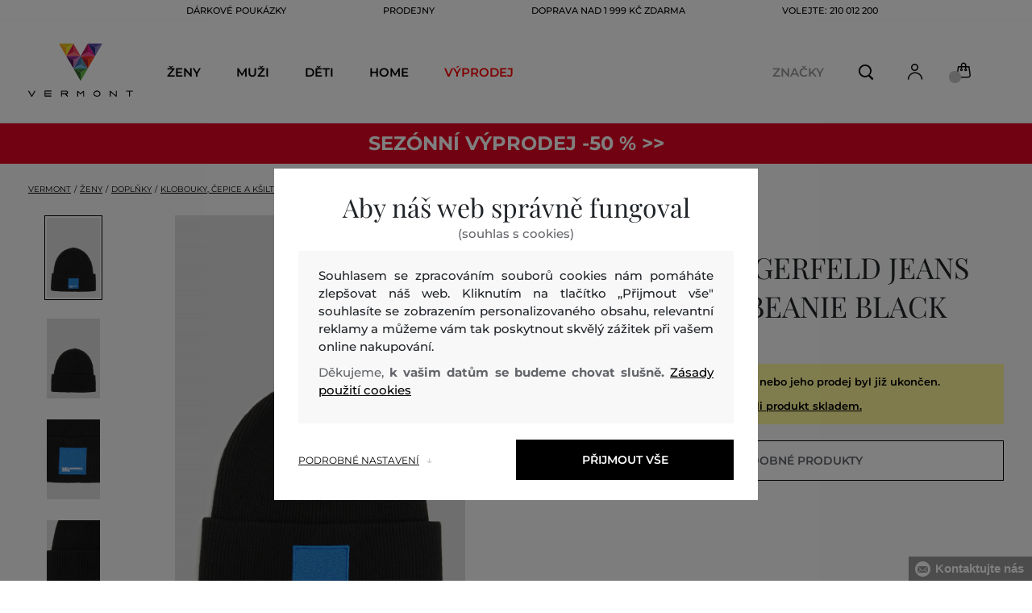

--- FILE ---
content_type: text/html; charset=UTF-8
request_url: https://www.vermont.cz/cepice-karl-lagerfeld-jeans-knitted-logo-beanie-klj-236j3401-623-jc-black
body_size: 34860
content:
<!DOCTYPE html>
<html lang="cs">

<head>
    <meta charset="utf-8" />
<meta name="viewport" content="width=device-width, initial-scale=1, shrink-to-fit=no" />
<title>ČEPICE KARL LAGERFELD JEANS KNITTED LOGO BEANIE BLACK         | VERMONT CZ
    </title>
<meta name="description" content="Dámská čepice z žebrovaného úpletu má klasický skládaný okraj. Zdobí ji nášivka s logem Karl Lagerfeld Jeans na přední straně. Rukavice a šála ve stejném designu krásně doplní váš outfit." />
<meta name="csrf-token" content="wYbuxhpX4u39RgRDuC1iB7dPKt1lyx7J3FqMIWh8">
<meta property="og:title" content="ČEPICE KARL LAGERFELD JEANS KNITTED LOGO BEANIE BLACK | VERMONT CZ">
<meta property="og:description" content="Dámská čepice z žebrovaného úpletu má klasický skládaný okraj. Zdobí ji nášivka s logem Karl Lagerfeld Jeans na přední straně. Rukavice a šála ve stejném designu krásně doplní váš outfit.">
<meta name="publisher" content="Vermont">
<meta property="og:image" content="https://eshop-cdn.vermont.eu/colored_products/60000/60000/60421/jpg/product-detail-regular236J3401-623-JC-101_1zA7UWO2Xb.jpg">
<meta property="og:site_name" content="VERMONT CZ">
    <meta property="og:price:amount" content="">
    <meta property="og:price:currency" content="CZK">
<meta property="og:type" content="product">
<meta name="format-detection" content="telephone=no">
<link rel="canonical" href="https://www.vermont.cz/cepice-karl-lagerfeld-jeans-knitted-logo-beanie-klj-236j3401-623-jc-black" />
<meta property="twitter:card" content="summary_large_image">
<meta property="twitter:url" content="https://www.vermont.cz/cepice-karl-lagerfeld-jeans-knitted-logo-beanie-klj-236j3401-623-jc-black">
<meta property="twitter:title" content="ČEPICE KARL LAGERFELD JEANS KNITTED LOGO BEANIE BLACK | VERMONT CZ">
<meta property="twitter:description" content="Dámská čepice z žebrovaného úpletu má klasický skládaný okraj. Zdobí ji nášivka s logem Karl Lagerfeld Jeans na přední straně. Rukavice a šála ve stejném designu krásně doplní váš outfit.">
<meta property="twitter:image" content="https://eshop-cdn.vermont.eu/colored_products/60000/60000/60421/jpg/product-detail-regular236J3401-623-JC-101_1zA7UWO2Xb.jpg">
    <script type="application/ld+json">
    {
        "@context": "http://schema.org",
        "@type": "BreadcrumbList",
        "itemListElement": [
																						{
									"@type": "ListItem",
									"position": 1,
									"item": {
										"@id": "https://www.vermont.cz/zeny",
										"name": "Ženy"
									}
							},
						 {
							"@type": "ListItem",
							"position": 2,
							"item": {
									"@id": "https://www.vermont.cz/damske-doplnky",
									"name": "Dámské doplňky"
							}
						},
										{
						"@type": "ListItem",
						"position": 3,
						"item": {
							"@id": "https://www.vermont.cz/damske-klobouky-cepice-a-ksiltovky",
							"name": "Dámské klobouky, čepice a kšiltovky"
						}
					},
				            {
                "@type": "ListItem",
                "position": 4,
                "item": {
                    "@id": "https://www.vermont.cz/cepice-karl-lagerfeld-jeans-knitted-logo-beanie-klj-236j3401-623-jc-black",
                    "name": "ČEPICE KARL LAGERFELD JEANS KNITTED LOGO BEANIE"
                }
            }
        ]
    }
</script>

<script type="application/ld+json">
    {
        "@context": "http://schema.org",
        "@type": "Product",
        "name": "ČEPICE KARL LAGERFELD JEANS KNITTED LOGO BEANIE BLACK",
        "description": "Dámská čepice z žebrovaného úpletu má klasický skládaný okraj. Zdobí ji nášivka s logem Karl Lagerfeld Jeans na přední straně. Rukavice a šála ve stejném designu krásně doplní váš outfit.",
        "color": "black",
                    "image": "https://eshop-cdn.vermont.eu/colored_products/60000/60000/60421/jpg/product-detail-regular236J3401-623-JC-101_1zA7UWO2Xb.jpg",
                "url": "https://www.vermont.cz/cepice-karl-lagerfeld-jeans-knitted-logo-beanie-klj-236j3401-623-jc-black",
                    "mpn": "236J3401-623-JC-101",
                		  "offers": {
                "@type": "Offer",
                "availability": "http://schema.org/OutOfStock"
            },
                            "brand": {
                "@type": "Brand",
                "name": "Karl Lagerfeld Jeans"
            }
            }
</script>
<style>
    [v-cloak] {
        display: none; //For vue js
    }

    .v-hl-svg {
        box-shadow: none !important;
    }

    .product-detail-vhl .v-hl-btn-next,
    .product-detail-vhl-v2 .v-hl-btn-next {
        right: -40px !important;
        top: -150px !important;
        display: none !important;
    }

    .product-detail-vhl .v-hl-btn-prev,
    .product-detail-vhl-v2 .v-hl-btn-prev {
        left: -40px !important;
        top: -150px !important;
        display: none !important;
    }

    .product-detail-vhl-v2 .v-hl-btn-prev .v-hl-svg,
    .product-detail-vhl-v2 .v-hl-btn-next .v-hl-svg {
        background-color: transparent !important;
    }

    .vue-horizontal-item {
        width: calc(55% - (32px));
    }

    .attributes-product-list-vhl .v-hl-btn-prev,
    {
    left: -100px !important;
    display: none !important;
    }

    .attributes-product-list-vhl .v-hl-btn-next {
        right: -50px !important;
        display: none !important;
    }

    .fake-category-list-vhl .v-hl-btn-prev {
        left: 11px !important;
        display: flex !important;
    }

    .fake-category-list-vhl .v-hl-btn-prev .v-hl-svg {
        background: rgba(255, 255, 255, 0.4) !important;
        border-radius: 0 !important;
    }

    .fake-category-list-vhl .v-hl-btn-next {
        right: 20px !important;
        display: flex !important;
        background: transparent !important;
    }

    .fake-category-list-vhl .v-hl-btn-next .v-hl-svg {
        background: linear-gradient(to right, transparent, white) !important;
        margin: 0px !important;
        border-radius: 0 !important;
    }

    .mobile-filter-list-vhl .v-hl-btn-next,
    .mobile-filter-list-vhl .v-hl-btn-prev {
        background: transparent !important;
        top: -6px !important;
    }

    .mobile-filter-list-vhl .v-hl-btn-next {
        right: 6px !important;
    }

    .mobile-filter-list-vhl.color-filter .v-hl-btn-next,
    .mobile-filter-list-vhl.color-filter .v-hl-btn-prev {
        background: transparent !important;
        top: -33px !important;
    }

    @media (max-width: 768px) {
        .mobile-filter-list-vhl {

            .v-hl-btn-next,
            .v-hl-btn-prev {
                display: none !important;
            }

            .v-hl-svg {
                display: none !important;
                opacity: 0;
            }

            &:hover {

                .v-hl-btn-next,
                .v-hl-btn-prev {
                    display: none !important;
                }
            }
        }
    }

    */ @media (min-width: 768px) {
        .vue-horizontal-item {
            width: calc(42% - (32px));
        }

        .fake-category-list-vhl .v-hl-btn-prev {
            left: -5px !important;
            display: flex !important;
        }

        .fake-category-list-vhl .v-hl-btn-next {
            right: -15px !important;
            display: flex !important;
        }

        .product-detail-vhl .v-hl-btn-next,
        .product-detail-vhl-v2 .v-hl-btn-next {
            right: -20px !important;
            display: flex !important;
        }

        .product-detail-vhl .v-hl-btn-prev,
        .product-detail-vhl-v2 .v-hl-btn-prev {
            left: -20px !important;
            display: flex !important;
        }

        .product-detail-vhl-v2 .v-hl-btn-prev .v-hl-svg,
        .product-detail-vhl-v2 .v-hl-btn-next .v-hl-svg {
            background-color: transparent !important;
        }
    }

    @media (min-width: 1200px) {
        .product-detail-vhl-v2 .v-hl-btn-next {
            right: 15px !important;
        }

        .product-detail-vhl .v-hl-btn-next {
            right: -20px !important;
        }

        .product-detail-vhl-v2 .v-hl-btn-prev {
            left: 15px !important;
        }

        .product-detail-vhl .v-hl-btn-prev {
            left: -20px !important;
        }
    }

    @media (min-width: 1281px) {

        .product-detail-vhl .v-hl-btn-next,
        .product-detail-vhl .v-hl-btn-prev,
        .product-detail-vhl-v2 .v-hl-btn-next,
        .product-detail-vhl-v2 .v-hl-btn-prev,
        .attributes-product-list-vhl .v-hl-btn-next,
        .attributes-product-list-vhl .v-hl-btn-prev {
            display: flex !important;
        }

        .vue-horizontal-item {
            width: calc(30% - (32px));
        }
    }

    @media (min-width: 1360px) {

        .product-detail-vhl .v-hl-btn-next,
        .product-detail-vhl-v2 .v-hl-btn-next {
            right: -20px !important;
        }

        .product-detail-vhl .v-hl-btn-prev,
        .product-detail-vhl-v2 .v-hl-btn-prev {
            left: -20px !important;
        }
    }

    @media (min-width: 1728px) {

        .product-detail-vhl .v-hl-btn-next,
        .product-detail-vhl-v2 .v-hl-btn-next {
            right: -50px !important;
        }

        .product-detail-vhl .v-hl-btn-prev,
        .product-detail-vhl-v2 .v-hl-btn-prev {
            left: -50px !important;
        }

        /*  .vue-horizontal-item {
            width: calc(33% - (32px));
        } */
    }
</style>
    <link rel="preload" as="style" href="https://www.vermont.cz/build/assets/separated-product-detail-CyPK1152.css" /><link rel="stylesheet" href="https://www.vermont.cz/build/assets/separated-product-detail-CyPK1152.css" />    <link rel="preload" as="style" href="https://www.vermont.cz/build/assets/deffered-product-detail-BbVu6x4D.css" /><link rel="stylesheet" href="https://www.vermont.cz/build/assets/deffered-product-detail-BbVu6x4D.css" />
<style scoped>
    .st0 {
        fill: none;
        stroke: #000;
        stroke-linecap: round;
        stroke-linejoin: round;
        stroke-width: 0.8px;
    }

    .aSvQzXWU_0 {
        stroke-dasharray: 156 158;
        stroke-dashoffset: 157;
        animation: aSvQzXWU_draw 750ms linear 0ms forwards;
    }

    .aSvQzXWU_1 {
        stroke-dasharray: 146 148;
        stroke-dashoffset: 147;
        animation: aSvQzXWU_draw 750ms linear 4ms forwards;
    }

    .aSvQzXWU_2 {
        stroke-dasharray: 37 39;
        stroke-dashoffset: 38;
        animation: aSvQzXWU_draw 750ms linear 9ms forwards;
    }

    .aSvQzXWU_3 {
        stroke-dasharray: 24 26;
        stroke-dashoffset: 25;
        animation: aSvQzXWU_draw 750ms linear 13ms forwards;
    }

    .aSvQzXWU_4 {
        stroke-dasharray: 24 26;
        stroke-dashoffset: 25;
        animation: aSvQzXWU_draw 750ms linear 18ms forwards;
    }

    .aSvQzXWU_5 {
        stroke-dasharray: 24 26;
        stroke-dashoffset: 25;
        animation: aSvQzXWU_draw 750ms linear 22ms forwards;
    }

    .aSvQzXWU_6 {
        stroke-dasharray: 30 32;
        stroke-dashoffset: 31;
        animation: aSvQzXWU_draw 750ms linear 27ms forwards;
    }

    .aSvQzXWU_7 {
        stroke-dasharray: 33 35;
        stroke-dashoffset: 34;
        animation: aSvQzXWU_draw 750ms linear 31ms forwards;
    }

    .aSvQzXWU_8 {
        stroke-dasharray: 30 32;
        stroke-dashoffset: 31;
        animation: aSvQzXWU_draw 750ms linear 36ms forwards;
    }

    .aSvQzXWU_9 {
        stroke-dasharray: 33 35;
        stroke-dashoffset: 34;
        animation: aSvQzXWU_draw 750ms linear 40ms forwards;
    }

    .aSvQzXWU_10 {
        stroke-dasharray: 26 28;
        stroke-dashoffset: 27;
        animation: aSvQzXWU_draw 750ms linear 45ms forwards;
    }

    .aSvQzXWU_11 {
        stroke-dasharray: 26 28;
        stroke-dashoffset: 27;
        animation: aSvQzXWU_draw 750ms linear 50ms forwards;
    }

    @keyframes aSvQzXWU_draw {
        100% {
            stroke-dashoffset: 0;
        }
    }

    @keyframes aSvQzXWU_fade {
        0% {
            stroke-opacity: 1;
        }

        92% {
            stroke-opacity: 1;
        }

        100% {
            stroke-opacity: 0;
        }
    }
</style>
<link rel="preload" as="style" href="https://www.vermont.cz/build/assets/app-CPcrKJZC.css" /><link rel="stylesheet" href="https://www.vermont.cz/build/assets/app-CPcrKJZC.css" /><link rel="preload" as="style" href="https://www.vermont.cz/build/assets/vermont-icons-jNOqu0vJ.css" /><link rel="stylesheet" href="https://www.vermont.cz/build/assets/vermont-icons-jNOqu0vJ.css" /><style >[wire\:loading], [wire\:loading\.delay], [wire\:loading\.inline-block], [wire\:loading\.inline], [wire\:loading\.block], [wire\:loading\.flex], [wire\:loading\.table], [wire\:loading\.grid], [wire\:loading\.inline-flex] {display: none;}[wire\:loading\.delay\.shortest], [wire\:loading\.delay\.shorter], [wire\:loading\.delay\.short], [wire\:loading\.delay\.long], [wire\:loading\.delay\.longer], [wire\:loading\.delay\.longest] {display:none;}[wire\:offline] {display: none;}[wire\:dirty]:not(textarea):not(input):not(select) {display: none;}input:-webkit-autofill, select:-webkit-autofill, textarea:-webkit-autofill {animation-duration: 50000s;animation-name: livewireautofill;}@keyframes livewireautofill { from {} }</style>
    <link rel="modulepreload" href="https://www.vermont.cz/build/assets/index-l0sNRNKZ.js" /><script type="module" src="https://www.vermont.cz/build/assets/index-l0sNRNKZ.js"></script>    <link rel="modulepreload" href="https://www.vermont.cz/build/assets/vermont-splide-picture-CUrFdtoi.js" /><link rel="modulepreload" href="https://www.vermont.cz/build/assets/splide.esm-C1lbcObU.js" /><script type="module" src="https://www.vermont.cz/build/assets/vermont-splide-picture-CUrFdtoi.js"></script><script>
        ! function(f, b, e, v, n, t, s) {
            if (f.fbq) return;
            n = f.fbq = function() {
                n.callMethod ?
                    n.callMethod.apply(n, arguments) : n.queue.push(arguments)
            };
            if (!f._fbq) f._fbq = n;
            n.push = n;
            n.loaded = !0;
            n.version = '2.0';
            n.queue = [];
            t = b.createElement(e);
            t.async = !0;
            t.src = v;
            s = b.getElementsByTagName(e)[0];
            s.parentNode.insertBefore(t, s)
        }(window,
            document, 'script', '//connect.facebook.net/en_US/fbevents.js');
        if ('' == true) {
            fbq('consent', 'grant');
        } else {
            fbq('consent', 'revoke');
        }
        document.addEventListener("marketingConsentGranted", function(event) { // (1)
            fbq('consent', 'grant');
        });
        fbq('init', '1444288206802333');
        fbq('track', 'PageView');
    </script>
    <noscript><img height="1" width="1"
            style="display:none"src="https://www.facebook.com/tr?id=1444288206802333&ev=PageView&noscript=1" /></noscript>
<script>
        (function(f, a, s, h, i, o, n) {
            f['GlamiTrackerObject'] = i;
            f[i] = f[i] || function() {
                (f[i].q = f[i].q || []).push(arguments)
            };
            o = a.createElement(s),
                n = a.getElementsByTagName(s)[0];
            o.async = 1;
            o.src = h;
            n.parentNode.insertBefore(o, n)
        })(window, document, 'script', '//glamipixel.com/js/compiled/pt.js', 'glami');

        function initGlamiPixel() {
            glami('create', '830EC31D365395EC0E8783384E736177',
                'cz', {
                    consent: 1
                });
            glami('track', 'PageView', {
                consent: 1
            });
        }
    </script>
    
    
    <script>
        document.addEventListener("marketingConsentGranted", function(event) {
            initGlamiPixel();
        });
    </script>
<script>
        window.dataLayer = window.dataLayer || [];

        function gtag() {
            window.dataLayer.push(arguments);
        }

        window.gtag = gtag;

        const globalActionsObject = {
            'event': 'Setup GA4 Data Layer Variables',
            'global_action_ids': [],
            'page': {
                'type': 'product',
            },
                    };
        window.dataLayer.push(globalActionsObject)
    </script>
<script>
            gtag('consent', 'default', {
                ad_user_data: 'denied',
                ad_personalization: 'denied',
                ad_storage: 'denied',
                analytics_storage: 'denied',
                functionality_storage: 'granted',
                wait_for_update: 500,
            });
        </script>
    <script>
        (function(w, d, s, l, i) {
            w[l] = w[l] || [];
            w[l].push({
                'gtm.start': new Date().getTime(),
                event: 'gtm.js'
            });
            var f = d.getElementsByTagName(s)[0],
                j = d.createElement(s),
                dl = l != 'dataLayer' ? '&l=' + l : '';
            j.async = true;
            j.src =
                'https://www.googletagmanager.com/gtm.js?id=' + i + dl;
            f.parentNode.insertBefore(j, f);
        })(window, document, 'script', 'dataLayer', 'GTM-PPGXJQM');
    </script>
    <link rel="apple-touch-icon" sizes="180x180" href="https://www.vermont.cz/build/assets/apple-touch-icon-BD8jo6nh.png">
<link rel="icon" type="image/png" sizes="32x32"
    href="https://www.vermont.cz/build/assets/favicon-32x32-Bl8RKTBl.png">
<link rel="icon" type="image/png" sizes="16x16"
    href="https://www.vermont.cz/build/assets/favicon-16x16-2yov6tFb.png">
<link rel="manifest" href="https://www.vermont.cz/build/assets/site-XSymOrj_.webmanifest">
<link rel="mask-icon" href="https://www.vermont.cz/build/assets/safari-pinned-tab-nwkXXIqJ.svg" color="#FFFFFF">
<link rel="shortcut icon" href="https://www.vermont.cz/build/assets/favicon-CewJBLPr.ico">
<meta name="msapplication-TileColor" content="#FFFFFF">
<meta name="msapplication-config" content="https://www.vermont.cz/build/assets/browserconfig-CzMPu__F.xml">
<meta name="theme-color" content="#ffffff">
    
    
</head>

<body class="vermont">
            <header>
    <div class="header-backdrop absolute z-[6] h-full w-full bg-black/50" style="display: none"></div>
    <div class="vermont-top-text-wrapper">
        <div class=" vermont-top-text">
            <ul class="d-flex justify-center text-uppercase 2xl:pl-[40px] ">
                <li class="leading-6 px-[15px] lg:px-[30px] 2xl:px-[50px] 3xl:px-[60px] 4xl:px-[70px]"><a href="https://www.vermont.cz/darkova-poukazka"
                title="DÁRKOVÉ POUKÁZKY" style="color: "
                >DÁRKOVÉ POUKÁZKY</a></li>
            <li class="leading-6 px-[15px] lg:px-[30px] 2xl:px-[50px] 3xl:px-[60px] 4xl:px-[70px]"><a href="https://www.vermont.cz/prodejny"
                title="PRODEJNY" style="color: "
                >PRODEJNY</a></li>
            <li class="leading-6 px-[15px] lg:px-[30px] 2xl:px-[50px] 3xl:px-[60px] 4xl:px-[70px]"><a href="https://www.vermont.cz/doprava-zdarma"
                title="DOPRAVA NAD 1 999 Kč ZDARMA" style="color: "
                >DOPRAVA NAD 1 999 Kč ZDARMA</a></li>
            <li class="leading-6 px-[15px] lg:px-[30px] 2xl:px-[50px] 3xl:px-[60px] 4xl:px-[70px]"><a href="tel:+420210012200"
                title="Volejte: 210 012 200" style="color: "
                >Volejte: 210 012 200</a></li>
                </ul>
        </div>
    </div>

                <div class="vermont top-menu-wrapper leading-6 z-[51] md:z-[7]" id="top-wrapper-selector">
            <div class="d-flex justify-content-between top-menu">
                                                    
                    <div class="ml-[15px] mr-[35px] md:ml-[30px] md:mr[45px] lg:ml-0 lg:mr-[40px]  lg:order-2 loginIconForVueTeleport"
                        id="loginIconForVueTeleport">
                        <i class="vermont-icon vermont-icon-75 mt-[4px] text-[20px] text-[#999] lg:text-[20px] lg:text-black"></i>
                    </div>
                                <div class="vermont-logo">
                                            <a href="/" title="Zpět na domovskou stránku">
                            <img class="vermont-logo-img" src="https://www.vermont.cz/build/assets/_logo-CMc_0K3l.svg"
                                width="100" height="60" alt="Vermont - logo">
                        </a>
                                    </div>
                <div id="searchContentForVueTeleport">
                    <button class="small-icons search-icon pt-[4px]" title="Vyhledat"></button>
                </div>
                
                <div class=" mr-[15px] md:ml-[30px] dva ide? md:mr[45px] lg:ml-0 lg:mr-[40px] mb-[2px] lg:order-2 cartIconForVueTeleport"
                    id="cartIconForVueTeleport">
                    <div class="flex relative mb-[2px]">
                        <i class="vermont-icon vermont-icon-62  text-[20px] text-[#999] lg:text-[20px] lg:text-black"></i>
                                                    <div id="cart-background"
                                class="absolute bottom-[-6px] left-[-8px] flex h-[15px] w-[15px] items-center justify-center rounded-full bg-color-grey-300 font-gant text-[8px] font-normal text-white">
                                0

                            </div>
                                            </div>

                </div>
                                <nav class="vermont-navigation small-navigation-wrapper main-menu-horizontal-scroll">
                    <ul class=" navigation-text d-flex small-navigation">
                        
                                                    <li class="header-menu">
    <button class="js-header-menu-item header-menu-item">
        Ženy
    </button>

    <div class="
        header-menu-wrapper">
        <div class="header-menu-list ">
            <div class="header-submenu-top-wrapper">
                <a href="https://www.vermont.cz/zeny"
                    title="Ženy" class="header-submenu-top">
                    Ženy
                </a>
                <button class="header-submenu-close close-icon hover-add-underline">Zavřít menu</button>
            </div>
            <div class="menu-list-flex">
                <div class="menu-list">
                                        <ul class="menu-list-left">
                                                                                                                        <li x-data class="border-b border-[#e1e1e1] md:border-none h-[45px] md:h-auto">
                                        <a x-on:click.prevent="
                    if (localStorage.getItem('category-' + '657')) {
                        localStorage.removeItem('category-' + '657')
                    }
                    location ='https://www.vermont.cz/novinky-nova-kolekce-2'
                    "
                                            href="https://www.vermont.cz/novinky-nova-kolekce-2"
                                            title="Novinky / Nová kolekce" class="menu-list-font text-[13px] md:text-[15px] md:pl-2.5  py-[5px] px-[10px] md:p-0"
                                            style="color:rgb(255, 0, 0);">
                                                                                        Nová kolekce

                                        </a>
                                    </li>
                                                                                                                                                                                    <li x-data class="border-b border-[#e1e1e1] md:border-none h-[45px] md:h-auto">
                                        <a x-on:click.prevent="
                    if (localStorage.getItem('category-' + '9')) {
                        localStorage.removeItem('category-' + '9')
                    }
                    location ='https://www.vermont.cz/saty'
                    "
                                            href="https://www.vermont.cz/saty"
                                            title="Šaty" class="menu-list-font text-[13px] md:text-[15px] md:pl-2.5  py-[5px] px-[10px] md:p-0"
                                            style="">
                                                                                        Šaty

                                        </a>
                                    </li>
                                                                                                                                                                                    <li x-data class="border-b border-[#e1e1e1] md:border-none h-[45px] md:h-auto">
                                        <a x-on:click.prevent="
                    if (localStorage.getItem('category-' + '18')) {
                        localStorage.removeItem('category-' + '18')
                    }
                    location ='https://www.vermont.cz/damske-mikiny-a-teplaky'
                    "
                                            href="https://www.vermont.cz/damske-mikiny-a-teplaky"
                                            title="Dámské mikiny a tepláky" class="menu-list-font text-[13px] md:text-[15px] md:pl-2.5  py-[5px] px-[10px] md:p-0"
                                            style="">
                                                                                        Mikiny a tepláky

                                        </a>
                                    </li>
                                                                                                                                                                                    <li x-data class="border-b border-[#e1e1e1] md:border-none h-[45px] md:h-auto">
                                        <a x-on:click.prevent="
                    if (localStorage.getItem('category-' + '36')) {
                        localStorage.removeItem('category-' + '36')
                    }
                    location ='https://www.vermont.cz/damske-boty'
                    "
                                            href="https://www.vermont.cz/damske-boty"
                                            title="Dámské boty" class="menu-list-font text-[13px] md:text-[15px] md:pl-2.5  py-[5px] px-[10px] md:p-0"
                                            style="">
                                                                                        Boty

                                        </a>
                                    </li>
                                                                                                                                                                                    <li x-data class="border-b border-[#e1e1e1] md:border-none h-[45px] md:h-auto">
                                        <a x-on:click.prevent="
                    if (localStorage.getItem('category-' + '20')) {
                        localStorage.removeItem('category-' + '20')
                    }
                    location ='https://www.vermont.cz/damske-polokosile-a-tricka'
                    "
                                            href="https://www.vermont.cz/damske-polokosile-a-tricka"
                                            title="Dámské polokošile a trička" class="menu-list-font text-[13px] md:text-[15px] md:pl-2.5  py-[5px] px-[10px] md:p-0"
                                            style="">
                                                                                        Polokošile a trička

                                        </a>
                                    </li>
                                                                                                                                                                                    <li x-data class="border-b border-[#e1e1e1] md:border-none h-[45px] md:h-auto">
                                        <a x-on:click.prevent="
                    if (localStorage.getItem('category-' + '24')) {
                        localStorage.removeItem('category-' + '24')
                    }
                    location ='https://www.vermont.cz/damske-bundy-a-vesty'
                    "
                                            href="https://www.vermont.cz/damske-bundy-a-vesty"
                                            title="Dámské bundy a vesty" class="menu-list-font text-[13px] md:text-[15px] md:pl-2.5  py-[5px] px-[10px] md:p-0"
                                            style="">
                                                                                        Bundy a vesty

                                        </a>
                                    </li>
                                                                                                                                                                                    <li x-data class="border-b border-[#e1e1e1] md:border-none h-[45px] md:h-auto">
                                        <a x-on:click.prevent="
                    if (localStorage.getItem('category-' + '15')) {
                        localStorage.removeItem('category-' + '15')
                    }
                    location ='https://www.vermont.cz/damske-kosile'
                    "
                                            href="https://www.vermont.cz/damske-kosile"
                                            title="Dámské košile a halenky" class="menu-list-font text-[13px] md:text-[15px] md:pl-2.5  py-[5px] px-[10px] md:p-0"
                                            style="">
                                                                                        Košile a halenky

                                        </a>
                                    </li>
                                                                                                                                                                                    <li x-data class="border-b border-[#e1e1e1] md:border-none h-[45px] md:h-auto">
                                        <a x-on:click.prevent="
                    if (localStorage.getItem('category-' + '32')) {
                        localStorage.removeItem('category-' + '32')
                    }
                    location ='https://www.vermont.cz/damske-kalhoty-a-dziny'
                    "
                                            href="https://www.vermont.cz/damske-kalhoty-a-dziny"
                                            title="Dámské kalhoty, džíny a legíny" class="menu-list-font text-[13px] md:text-[15px] md:pl-2.5  py-[5px] px-[10px] md:p-0"
                                            style="">
                                                                                        Kalhoty, džíny a legíny

                                        </a>
                                    </li>
                                                                                                                                                                                    <li x-data class="border-b border-[#e1e1e1] md:border-none h-[45px] md:h-auto">
                                        <a x-on:click.prevent="
                    if (localStorage.getItem('category-' + '30')) {
                        localStorage.removeItem('category-' + '30')
                    }
                    location ='https://www.vermont.cz/sukne'
                    "
                                            href="https://www.vermont.cz/sukne"
                                            title="Sukně" class="menu-list-font text-[13px] md:text-[15px] md:pl-2.5  py-[5px] px-[10px] md:p-0"
                                            style="">
                                                                                        Sukně

                                        </a>
                                    </li>
                                                                                                                                                                                                                                                                                                                                                                                                                                                                                                                                                                                                                            <li x-data class="border-b border-[#e1e1e1] md:border-none h-[45px] md:h-auto">
                                <a location ='/darkova-poukazka/'
                                    href="/darkova-poukazka/"
                                    title="Dárkova poukázka" class="menu-list-font text-[13px] md:text-[15px] md:pl-2.5  py-[5px] px-[10px] md:p-0">
                                    <img src="https://www.vermont.cz/build/assets/darcekova-poukazka-category-menu-icon-BuKU-LLX.svg"
                                        loading="lazy" alt="Dárkové poukázky"
                                        class="menu-list-picture ">
                                    Dárkové poukázky                                </a>
                            </li>
                                            </ul>
                    <ul class="menu-list-right">
                                                                                                                                                                                                                                                                                                                                                                                                                                                                                                                                                                                                            <li x-data class="border-b border-[#e1e1e1] md:border-none h-[45px] md:h-auto">
                                        <a x-on:click.prevent="
                                        if (localStorage.getItem('category-' + '22')) {
                                            localStorage.removeItem('category-' + '22')
                                        }
                                        location ='https://www.vermont.cz/damske-svetry'
                                        "
                                            href="https://www.vermont.cz/damske-svetry"
                                            title="Dámské svetry"
                                            class="menu-list-font text-[13px] md:text-[15px] md:pl-2.5  py-[5px] px-[10px] md:p-0">
                                                                                        Svetry

                                        </a>
                                    </li>
                                                                                                                                                                                    <li x-data class="border-b border-[#e1e1e1] md:border-none h-[45px] md:h-auto">
                                        <a x-on:click.prevent="
                                        if (localStorage.getItem('category-' + '26')) {
                                            localStorage.removeItem('category-' + '26')
                                        }
                                        location ='https://www.vermont.cz/damske-kabaty'
                                        "
                                            href="https://www.vermont.cz/damske-kabaty"
                                            title="Dámské kabáty"
                                            class="menu-list-font text-[13px] md:text-[15px] md:pl-2.5  py-[5px] px-[10px] md:p-0">
                                                                                        Kabáty

                                        </a>
                                    </li>
                                                                                                                                                                                    <li x-data class="border-b border-[#e1e1e1] md:border-none h-[45px] md:h-auto">
                                        <a x-on:click.prevent="
                                        if (localStorage.getItem('category-' + '28')) {
                                            localStorage.removeItem('category-' + '28')
                                        }
                                        location ='https://www.vermont.cz/damska-saka-a-blazery'
                                        "
                                            href="https://www.vermont.cz/damska-saka-a-blazery"
                                            title="Dámská saka a blazery"
                                            class="menu-list-font text-[13px] md:text-[15px] md:pl-2.5  py-[5px] px-[10px] md:p-0">
                                                                                        Saka a blazery

                                        </a>
                                    </li>
                                                                                                                                                                                    <li x-data class="border-b border-[#e1e1e1] md:border-none h-[45px] md:h-auto">
                                        <a x-on:click.prevent="
                                        if (localStorage.getItem('category-' + '34')) {
                                            localStorage.removeItem('category-' + '34')
                                        }
                                        location ='https://www.vermont.cz/damske-sortky'
                                        "
                                            href="https://www.vermont.cz/damske-sortky"
                                            title="Dámské šortky"
                                            class="menu-list-font text-[13px] md:text-[15px] md:pl-2.5  py-[5px] px-[10px] md:p-0">
                                                                                        Šortky

                                        </a>
                                    </li>
                                                                                                                                                                                    <li x-data class="border-b border-[#e1e1e1] md:border-none h-[45px] md:h-auto">
                                        <a x-on:click.prevent="
                                        if (localStorage.getItem('category-' + '320')) {
                                            localStorage.removeItem('category-' + '320')
                                        }
                                        location ='https://www.vermont.cz/spodni-pradlo'
                                        "
                                            href="https://www.vermont.cz/spodni-pradlo"
                                            title="Dámské spodní prádlo"
                                            class="menu-list-font text-[13px] md:text-[15px] md:pl-2.5  py-[5px] px-[10px] md:p-0">
                                                                                        Spodní prádlo

                                        </a>
                                    </li>
                                                                                                                                                                                    <li x-data class="border-b border-[#e1e1e1] md:border-none h-[45px] md:h-auto">
                                        <a x-on:click.prevent="
                                        if (localStorage.getItem('category-' + '418')) {
                                            localStorage.removeItem('category-' + '418')
                                        }
                                        location ='https://www.vermont.cz/termo-pradlo'
                                        "
                                            href="https://www.vermont.cz/termo-pradlo"
                                            title="Dámské termo prádlo"
                                            class="menu-list-font text-[13px] md:text-[15px] md:pl-2.5  py-[5px] px-[10px] md:p-0">
                                                                                        Termo prádlo

                                        </a>
                                    </li>
                                                                                                                                                                                    <li x-data class="border-b border-[#e1e1e1] md:border-none h-[45px] md:h-auto">
                                        <a x-on:click.prevent="
                                        if (localStorage.getItem('category-' + '42')) {
                                            localStorage.removeItem('category-' + '42')
                                        }
                                        location ='https://www.vermont.cz/damske-doplnky'
                                        "
                                            href="https://www.vermont.cz/damske-doplnky"
                                            title="Dámské doplňky"
                                            class="menu-list-font text-[13px] md:text-[15px] md:pl-2.5  py-[5px] px-[10px] md:p-0">
                                                                                        Doplňky

                                        </a>
                                    </li>
                                                                                                                                                                                    <li x-data class="border-b border-[#e1e1e1] md:border-none h-[45px] md:h-auto">
                                        <a x-on:click.prevent="
                                        if (localStorage.getItem('category-' + '40')) {
                                            localStorage.removeItem('category-' + '40')
                                        }
                                        location ='https://www.vermont.cz/kabelky-a-tasky'
                                        "
                                            href="https://www.vermont.cz/kabelky-a-tasky"
                                            title="Dámské kabelky a tašky"
                                            class="menu-list-font text-[13px] md:text-[15px] md:pl-2.5  py-[5px] px-[10px] md:p-0">
                                                                                        Kabelky a tašky

                                        </a>
                                    </li>
                                                                                                                                                                                    <li x-data class="border-b border-[#e1e1e1] md:border-none h-[45px] md:h-auto">
                                        <a x-on:click.prevent="
                                        if (localStorage.getItem('category-' + '210')) {
                                            localStorage.removeItem('category-' + '210')
                                        }
                                        location ='https://www.vermont.cz/damske-plavky'
                                        "
                                            href="https://www.vermont.cz/damske-plavky"
                                            title="Dámské plavky"
                                            class="menu-list-font text-[13px] md:text-[15px] md:pl-2.5  py-[5px] px-[10px] md:p-0">
                                                                                        Plavky

                                        </a>
                                    </li>
                                                                                                        </ul>

                </div>
                <div class="menu-pictures">
                                            <a href="https://www.vermont.cz/damske-svetry" title="SVETRY"
        >
        <picture>
            <source
            srcset="https://eshop-cdn.vermont.eu/library/2025/08/widW2bwJ028bsyfs5Y8a19snblSugSvSlmyryxrY.jpg 1x " />
        <img src="https://eshop-cdn.vermont.eu/library/2025/08/widW2bwJ028bsyfs5Y8a19snblSugSvSlmyryxrY.jpg" loading="lazy" width="300" height="166"
            alt="banner_image_33_womanNavigationBanner1"
            class="menu-picture womanNavigationBanner1-menu-picture">
    </picture>
        <div class="menu-picture-text" style="color:Black; background-color:">
            SVETRY
        </div>
    </a>
                                            <a href="https://www.vermont.cz/kabelky-a-tasky" title="KABELKY"
        >
        <picture>
            <source
            srcset="https://eshop-cdn.vermont.eu/library/2025/08/TkrrGhIfAIYx21tUjReFrtg3dt0aQahoaoLwhp5d.jpg 1x " />
        <img src="https://eshop-cdn.vermont.eu/library/2025/08/TkrrGhIfAIYx21tUjReFrtg3dt0aQahoaoLwhp5d.jpg" loading="lazy" width="300" height="166"
            alt="banner_image_34_womanNavigationBanner2"
            class="menu-picture womanNavigationBanner2-menu-picture">
    </picture>
        <div class="menu-picture-text" style="color:Black; background-color:">
            KABELKY
        </div>
    </a>
                                    </div>
            </div>
        </div>
    </div>
</li>
                                                    <li class="header-menu">
    <button class="js-header-menu-item header-menu-item">
        Muži
    </button>

    <div class="
        header-menu-wrapper">
        <div class="header-menu-list ">
            <div class="header-submenu-top-wrapper">
                <a href="https://www.vermont.cz/muzi"
                    title="Muži" class="header-submenu-top">
                    Muži
                </a>
                <button class="header-submenu-close close-icon hover-add-underline">Zavřít menu</button>
            </div>
            <div class="menu-list-flex">
                <div class="menu-list">
                                        <ul class="menu-list-left">
                                                                                                                        <li x-data class="border-b border-[#e1e1e1] md:border-none h-[45px] md:h-auto">
                                        <a x-on:click.prevent="
                    if (localStorage.getItem('category-' + '674')) {
                        localStorage.removeItem('category-' + '674')
                    }
                    location ='https://www.vermont.cz/novinky-nova-kolekce-3'
                    "
                                            href="https://www.vermont.cz/novinky-nova-kolekce-3"
                                            title="Novinky / Nová kolekce" class="menu-list-font text-[13px] md:text-[15px] md:pl-2.5  py-[5px] px-[10px] md:p-0"
                                            style="color:rgb(255, 0, 0);">
                                                                                        Nová kolekce

                                        </a>
                                    </li>
                                                                                                                                                                                    <li x-data class="border-b border-[#e1e1e1] md:border-none h-[45px] md:h-auto">
                                        <a x-on:click.prevent="
                    if (localStorage.getItem('category-' + '46')) {
                        localStorage.removeItem('category-' + '46')
                    }
                    location ='https://www.vermont.cz/panske-polokosile-a-tricka'
                    "
                                            href="https://www.vermont.cz/panske-polokosile-a-tricka"
                                            title="Pánské polokošile a trička" class="menu-list-font text-[13px] md:text-[15px] md:pl-2.5  py-[5px] px-[10px] md:p-0"
                                            style="">
                                                                                        Polokošile a trička

                                        </a>
                                    </li>
                                                                                                                                                                                    <li x-data class="border-b border-[#e1e1e1] md:border-none h-[45px] md:h-auto">
                                        <a x-on:click.prevent="
                    if (localStorage.getItem('category-' + '52')) {
                        localStorage.removeItem('category-' + '52')
                    }
                    location ='https://www.vermont.cz/panske-bundy-a-vesty'
                    "
                                            href="https://www.vermont.cz/panske-bundy-a-vesty"
                                            title="Pánské bundy a vesty" class="menu-list-font text-[13px] md:text-[15px] md:pl-2.5  py-[5px] px-[10px] md:p-0"
                                            style="">
                                                                                        Bundy a vesty

                                        </a>
                                    </li>
                                                                                                                                                                                    <li x-data class="border-b border-[#e1e1e1] md:border-none h-[45px] md:h-auto">
                                        <a x-on:click.prevent="
                    if (localStorage.getItem('category-' + '48')) {
                        localStorage.removeItem('category-' + '48')
                    }
                    location ='https://www.vermont.cz/panske-mikiny-a-teplaky'
                    "
                                            href="https://www.vermont.cz/panske-mikiny-a-teplaky"
                                            title="Pánské mikiny a tepláky" class="menu-list-font text-[13px] md:text-[15px] md:pl-2.5  py-[5px] px-[10px] md:p-0"
                                            style="">
                                                                                        Mikiny a tepláky

                                        </a>
                                    </li>
                                                                                                                                                                                    <li x-data class="border-b border-[#e1e1e1] md:border-none h-[45px] md:h-auto">
                                        <a x-on:click.prevent="
                    if (localStorage.getItem('category-' + '62')) {
                        localStorage.removeItem('category-' + '62')
                    }
                    location ='https://www.vermont.cz/panske-boty'
                    "
                                            href="https://www.vermont.cz/panske-boty"
                                            title="Pánské boty" class="menu-list-font text-[13px] md:text-[15px] md:pl-2.5  py-[5px] px-[10px] md:p-0"
                                            style="">
                                                                                        Boty

                                        </a>
                                    </li>
                                                                                                                                                                                    <li x-data class="border-b border-[#e1e1e1] md:border-none h-[45px] md:h-auto">
                                        <a x-on:click.prevent="
                    if (localStorage.getItem('category-' + '11')) {
                        localStorage.removeItem('category-' + '11')
                    }
                    location ='https://www.vermont.cz/panske-kosile'
                    "
                                            href="https://www.vermont.cz/panske-kosile"
                                            title="Pánské košile" class="menu-list-font text-[13px] md:text-[15px] md:pl-2.5  py-[5px] px-[10px] md:p-0"
                                            style="">
                                                                                        Košile

                                        </a>
                                    </li>
                                                                                                                                                                                    <li x-data class="border-b border-[#e1e1e1] md:border-none h-[45px] md:h-auto">
                                        <a x-on:click.prevent="
                    if (localStorage.getItem('category-' + '58')) {
                        localStorage.removeItem('category-' + '58')
                    }
                    location ='https://www.vermont.cz/panske-kalhoty-a-dziny'
                    "
                                            href="https://www.vermont.cz/panske-kalhoty-a-dziny"
                                            title="Pánské kalhoty, džíny a legíny" class="menu-list-font text-[13px] md:text-[15px] md:pl-2.5  py-[5px] px-[10px] md:p-0"
                                            style="">
                                                                                        Kalhoty, džíny a legíny

                                        </a>
                                    </li>
                                                                                                                                                                                    <li x-data class="border-b border-[#e1e1e1] md:border-none h-[45px] md:h-auto">
                                        <a x-on:click.prevent="
                    if (localStorage.getItem('category-' + '64')) {
                        localStorage.removeItem('category-' + '64')
                    }
                    location ='https://www.vermont.cz/panske-sortky'
                    "
                                            href="https://www.vermont.cz/panske-sortky"
                                            title="Pánské šortky" class="menu-list-font text-[13px] md:text-[15px] md:pl-2.5  py-[5px] px-[10px] md:p-0"
                                            style="">
                                                                                        Šortky

                                        </a>
                                    </li>
                                                                                                                                                                                                                                                                                                                                                                                                                                                                                                                    <li x-data class="border-b border-[#e1e1e1] md:border-none h-[45px] md:h-auto">
                                <a location ='/darkova-poukazka/'
                                    href="/darkova-poukazka/"
                                    title="Dárkova poukázka" class="menu-list-font text-[13px] md:text-[15px] md:pl-2.5  py-[5px] px-[10px] md:p-0">
                                    <img src="https://www.vermont.cz/build/assets/darcekova-poukazka-category-menu-icon-BuKU-LLX.svg"
                                        loading="lazy" alt="Dárkové poukázky"
                                        class="menu-list-picture ">
                                    Dárkové poukázky                                </a>
                            </li>
                                            </ul>
                    <ul class="menu-list-right">
                                                                                                                                                                                                                                                                                                                                                                                                                                                                                                                                                        <li x-data class="border-b border-[#e1e1e1] md:border-none h-[45px] md:h-auto">
                                        <a x-on:click.prevent="
                                        if (localStorage.getItem('category-' + '56')) {
                                            localStorage.removeItem('category-' + '56')
                                        }
                                        location ='https://www.vermont.cz/panske-saka-a-blazery'
                                        "
                                            href="https://www.vermont.cz/panske-saka-a-blazery"
                                            title="Pánské saka, blazery a obleky"
                                            class="menu-list-font text-[13px] md:text-[15px] md:pl-2.5  py-[5px] px-[10px] md:p-0">
                                                                                        Saka, blazery a obleky

                                        </a>
                                    </li>
                                                                                                                                                                                    <li x-data class="border-b border-[#e1e1e1] md:border-none h-[45px] md:h-auto">
                                        <a x-on:click.prevent="
                                        if (localStorage.getItem('category-' + '50')) {
                                            localStorage.removeItem('category-' + '50')
                                        }
                                        location ='https://www.vermont.cz/panske-svetry'
                                        "
                                            href="https://www.vermont.cz/panske-svetry"
                                            title="Pánské svetry"
                                            class="menu-list-font text-[13px] md:text-[15px] md:pl-2.5  py-[5px] px-[10px] md:p-0">
                                                                                        Svetry

                                        </a>
                                    </li>
                                                                                                                                                                                    <li x-data class="border-b border-[#e1e1e1] md:border-none h-[45px] md:h-auto">
                                        <a x-on:click.prevent="
                                        if (localStorage.getItem('category-' + '66')) {
                                            localStorage.removeItem('category-' + '66')
                                        }
                                        location ='https://www.vermont.cz/panske-spodni-pradlo'
                                        "
                                            href="https://www.vermont.cz/panske-spodni-pradlo"
                                            title="Pánské spodní prádlo"
                                            class="menu-list-font text-[13px] md:text-[15px] md:pl-2.5  py-[5px] px-[10px] md:p-0">
                                                                                        Spodní prádlo

                                        </a>
                                    </li>
                                                                                                                                                                                    <li x-data class="border-b border-[#e1e1e1] md:border-none h-[45px] md:h-auto">
                                        <a x-on:click.prevent="
                                        if (localStorage.getItem('category-' + '54')) {
                                            localStorage.removeItem('category-' + '54')
                                        }
                                        location ='https://www.vermont.cz/panske-kabaty'
                                        "
                                            href="https://www.vermont.cz/panske-kabaty"
                                            title="Pánské kabáty"
                                            class="menu-list-font text-[13px] md:text-[15px] md:pl-2.5  py-[5px] px-[10px] md:p-0">
                                                                                        Kabáty

                                        </a>
                                    </li>
                                                                                                                                                                                    <li x-data class="border-b border-[#e1e1e1] md:border-none h-[45px] md:h-auto">
                                        <a x-on:click.prevent="
                                        if (localStorage.getItem('category-' + '68')) {
                                            localStorage.removeItem('category-' + '68')
                                        }
                                        location ='https://www.vermont.cz/panske-plavky'
                                        "
                                            href="https://www.vermont.cz/panske-plavky"
                                            title="Pánské plavky"
                                            class="menu-list-font text-[13px] md:text-[15px] md:pl-2.5  py-[5px] px-[10px] md:p-0">
                                                                                        Plavky

                                        </a>
                                    </li>
                                                                                                                                                                                    <li x-data class="border-b border-[#e1e1e1] md:border-none h-[45px] md:h-auto">
                                        <a x-on:click.prevent="
                                        if (localStorage.getItem('category-' + '419')) {
                                            localStorage.removeItem('category-' + '419')
                                        }
                                        location ='https://www.vermont.cz/panske-termo-pradlo'
                                        "
                                            href="https://www.vermont.cz/panske-termo-pradlo"
                                            title="Pánské termo prádlo"
                                            class="menu-list-font text-[13px] md:text-[15px] md:pl-2.5  py-[5px] px-[10px] md:p-0">
                                                                                        Termo prádlo

                                        </a>
                                    </li>
                                                                                                                                                                                    <li x-data class="border-b border-[#e1e1e1] md:border-none h-[45px] md:h-auto">
                                        <a x-on:click.prevent="
                                        if (localStorage.getItem('category-' + '69')) {
                                            localStorage.removeItem('category-' + '69')
                                        }
                                        location ='https://www.vermont.cz/panske-doplnky'
                                        "
                                            href="https://www.vermont.cz/panske-doplnky"
                                            title="Pánské doplňky"
                                            class="menu-list-font text-[13px] md:text-[15px] md:pl-2.5  py-[5px] px-[10px] md:p-0">
                                                                                        Doplňky

                                        </a>
                                    </li>
                                                                                                        </ul>

                </div>
                <div class="menu-pictures">
                                            <a href="https://www.vermont.cz/panske-mikiny" title="MIKINY"
        >
        <picture>
            <source
            srcset="https://eshop-cdn.vermont.eu/library/2025/08/vuQhm3LovQgd0dw7Ome08hnLH4VtWXS74fVEY535.jpg 1x " />
        <img src="https://eshop-cdn.vermont.eu/library/2025/08/vuQhm3LovQgd0dw7Ome08hnLH4VtWXS74fVEY535.jpg" loading="lazy" width="300" height="166"
            alt="banner_image_31_manNavigationBanner1"
            class="menu-picture manNavigationBanner1-menu-picture">
    </picture>
        <div class="menu-picture-text" style="color:; background-color:">
            MIKINY
        </div>
    </a>
                                            <a href="https://www.vermont.cz/panske-boty" title="BOTY"
        >
        <picture>
            <source
            srcset="https://eshop-cdn.vermont.eu/library/2025/08/D1GttWxqiLOueFdYx1OUYZrxHxSoqFQdmUAApS7K.jpg 1x " />
        <img src="https://eshop-cdn.vermont.eu/library/2025/08/D1GttWxqiLOueFdYx1OUYZrxHxSoqFQdmUAApS7K.jpg" loading="lazy" width="300" height="166"
            alt="banner_image_32_manNavigationBanner2"
            class="menu-picture manNavigationBanner2-menu-picture">
    </picture>
        <div class="menu-picture-text" style="color:; background-color:">
            BOTY
        </div>
    </a>
                                    </div>
            </div>
        </div>
    </div>
</li>
                                                    <li class="header-menu">
    <button class="js-header-menu-item header-menu-item">
        Děti
    </button>

    <div class="
        header-menu-wrapper">
        <div class="header-menu-list ">
            <div class="header-submenu-top-wrapper">
                <a href="https://www.vermont.cz/deti"
                    title="Děti" class="header-submenu-top">
                    Děti
                </a>
                <button class="header-submenu-close close-icon hover-add-underline">Zavřít menu</button>
            </div>
            <div class="menu-list-flex">
                <div class="menu-list">
                                        <ul class="menu-list-left">
                                                                                                                        <li x-data class="border-b border-[#e1e1e1] md:border-none h-[45px] md:h-auto">
                                        <a x-on:click.prevent="
                    if (localStorage.getItem('category-' + '326')) {
                        localStorage.removeItem('category-' + '326')
                    }
                    location ='https://www.vermont.cz/divky'
                    "
                                            href="https://www.vermont.cz/divky"
                                            title="Dívky" class="menu-list-font text-[13px] md:text-[15px] md:pl-2.5  py-[5px] px-[10px] md:p-0"
                                            style="">
                                                                                        Dívky

                                        </a>
                                    </li>
                                                                                                                                                                                    <li x-data class="border-b border-[#e1e1e1] md:border-none h-[45px] md:h-auto">
                                        <a x-on:click.prevent="
                    if (localStorage.getItem('category-' + '328')) {
                        localStorage.removeItem('category-' + '328')
                    }
                    location ='https://www.vermont.cz/chlapci'
                    "
                                            href="https://www.vermont.cz/chlapci"
                                            title="Chlapci" class="menu-list-font text-[13px] md:text-[15px] md:pl-2.5  py-[5px] px-[10px] md:p-0"
                                            style="">
                                                                                        Chlapci

                                        </a>
                                    </li>
                                                                                                                                                                                            <li x-data class="border-b border-[#e1e1e1] md:border-none h-[45px] md:h-auto">
                                <a location ='/darkova-poukazka/'
                                    href="/darkova-poukazka/"
                                    title="Dárkova poukázka" class="menu-list-font text-[13px] md:text-[15px] md:pl-2.5  py-[5px] px-[10px] md:p-0">
                                    <img src="https://www.vermont.cz/build/assets/darcekova-poukazka-category-menu-icon-BuKU-LLX.svg"
                                        loading="lazy" alt="Dárkové poukázky"
                                        class="menu-list-picture ">
                                    Dárkové poukázky                                </a>
                            </li>
                                            </ul>
                    <ul class="menu-list-right">
                                                                                                                                                                                                                                <li x-data class="border-b border-[#e1e1e1] md:border-none h-[45px] md:h-auto">
                                        <a x-on:click.prevent="
                                        if (localStorage.getItem('category-' + '985')) {
                                            localStorage.removeItem('category-' + '985')
                                        }
                                        location ='https://www.vermont.cz/deti-do-15-roku'
                                        "
                                            href="https://www.vermont.cz/deti-do-15-roku"
                                            title="Děti do 1,5 roku"
                                            class="menu-list-font text-[13px] md:text-[15px] md:pl-2.5  py-[5px] px-[10px] md:p-0">
                                                                                        Děti do 1,5 roku

                                        </a>
                                    </li>
                                                                                                        </ul>

                </div>
                <div class="menu-pictures">
                                            <a href="https://www.vermont.cz/divci-mikiny-a-teplaky" title="Dívčí mikiny"
        >
        <picture>
            <source
            srcset="https://eshop-cdn.vermont.eu/library/2024/02/pPZActAv4BEqP7omQCEemPkR5kiAxcGnj1DJCu2Q.jpg 1x " />
        <img src="https://eshop-cdn.vermont.eu/library/2024/02/pPZActAv4BEqP7omQCEemPkR5kiAxcGnj1DJCu2Q.jpg" loading="lazy" width="300" height="166"
            alt="banner_image_35_kidsNavigationBanner1"
            class="menu-picture kidsNavigationBanner1-menu-picture">
    </picture>
        <div class="menu-picture-text" style="color:; background-color:">
            Dívčí mikiny
        </div>
    </a>
                                            <a href="https://www.vermont.cz/chlapecke-bundy" title="Chlapecké bundy"
        >
        <picture>
            <source
            srcset="https://eshop-cdn.vermont.eu/library/2024/02/AqkFMjEhFreD4bDwZfS2uAKuoABOqxkkd0kiBuBh.jpg 1x " />
        <img src="https://eshop-cdn.vermont.eu/library/2024/02/AqkFMjEhFreD4bDwZfS2uAKuoABOqxkkd0kiBuBh.jpg" loading="lazy" width="300" height="166"
            alt="banner_image_36_kidsNavigationBanner2"
            class="menu-picture kidsNavigationBanner2-menu-picture">
    </picture>
        <div class="menu-picture-text" style="color:; background-color:">
            Chlapecké bundy
        </div>
    </a>
                                    </div>
            </div>
        </div>
    </div>
</li>
                                                    <li class="header-menu">
    <button class="js-header-menu-item header-menu-item">
        Home
    </button>

    <div class="
        header-menu-wrapper">
        <div class="header-menu-list ">
            <div class="header-submenu-top-wrapper">
                <a href="https://www.vermont.cz/home-2"
                    title="Home" class="header-submenu-top">
                    Home
                </a>
                <button class="header-submenu-close close-icon hover-add-underline">Zavřít menu</button>
            </div>
            <div class="menu-list-flex">
                <div class="menu-list">
                                        <ul class="menu-list-left">
                                                                                                                        <li x-data class="border-b border-[#e1e1e1] md:border-none h-[45px] md:h-auto">
                                        <a x-on:click.prevent="
                    if (localStorage.getItem('category-' + '689')) {
                        localStorage.removeItem('category-' + '689')
                    }
                    location ='https://www.vermont.cz/loznice'
                    "
                                            href="https://www.vermont.cz/loznice"
                                            title="Ložnice" class="menu-list-font text-[13px] md:text-[15px] md:pl-2.5  py-[5px] px-[10px] md:p-0"
                                            style="">
                                                                                        Ložnice

                                        </a>
                                    </li>
                                                                                                                                                                                    <li x-data class="border-b border-[#e1e1e1] md:border-none h-[45px] md:h-auto">
                                        <a x-on:click.prevent="
                    if (localStorage.getItem('category-' + '690')) {
                        localStorage.removeItem('category-' + '690')
                    }
                    location ='https://www.vermont.cz/koupelna'
                    "
                                            href="https://www.vermont.cz/koupelna"
                                            title="Koupelna" class="menu-list-font text-[13px] md:text-[15px] md:pl-2.5  py-[5px] px-[10px] md:p-0"
                                            style="">
                                                                                        Koupelna

                                        </a>
                                    </li>
                                                                                                                                                                                    <li x-data class="border-b border-[#e1e1e1] md:border-none h-[45px] md:h-auto">
                                        <a x-on:click.prevent="
                    if (localStorage.getItem('category-' + '691')) {
                        localStorage.removeItem('category-' + '691')
                    }
                    location ='https://www.vermont.cz/kuchyne'
                    "
                                            href="https://www.vermont.cz/kuchyne"
                                            title="Kuchyně" class="menu-list-font text-[13px] md:text-[15px] md:pl-2.5  py-[5px] px-[10px] md:p-0"
                                            style="">
                                                                                        Kuchyně

                                        </a>
                                    </li>
                                                                                                                                                                                                                                                <li x-data class="border-b border-[#e1e1e1] md:border-none h-[45px] md:h-auto">
                                <a location ='/darkova-poukazka/'
                                    href="/darkova-poukazka/"
                                    title="Dárkova poukázka" class="menu-list-font text-[13px] md:text-[15px] md:pl-2.5  py-[5px] px-[10px] md:p-0">
                                    <img src="https://www.vermont.cz/build/assets/darcekova-poukazka-category-menu-icon-BuKU-LLX.svg"
                                        loading="lazy" alt="Dárkové poukázky"
                                        class="menu-list-picture ">
                                    Dárkové poukázky                                </a>
                            </li>
                                            </ul>
                    <ul class="menu-list-right">
                                                                                                                                                                                                                                                                                    <li x-data class="border-b border-[#e1e1e1] md:border-none h-[45px] md:h-auto">
                                        <a x-on:click.prevent="
                                        if (localStorage.getItem('category-' + '692')) {
                                            localStorage.removeItem('category-' + '692')
                                        }
                                        location ='https://www.vermont.cz/bytovy-textil'
                                        "
                                            href="https://www.vermont.cz/bytovy-textil"
                                            title="Bytový textil"
                                            class="menu-list-font text-[13px] md:text-[15px] md:pl-2.5  py-[5px] px-[10px] md:p-0">
                                                                                        Bytový textil

                                        </a>
                                    </li>
                                                                                                                                                                                    <li x-data class="border-b border-[#e1e1e1] md:border-none h-[45px] md:h-auto">
                                        <a x-on:click.prevent="
                                        if (localStorage.getItem('category-' + '693')) {
                                            localStorage.removeItem('category-' + '693')
                                        }
                                        location ='https://www.vermont.cz/obyvaci-pokoj'
                                        "
                                            href="https://www.vermont.cz/obyvaci-pokoj"
                                            title="Obývací pokoj"
                                            class="menu-list-font text-[13px] md:text-[15px] md:pl-2.5  py-[5px] px-[10px] md:p-0">
                                                                                        Obývací pokoj

                                        </a>
                                    </li>
                                                                                                        </ul>

                </div>
                <div class="menu-pictures">
                                    </div>
            </div>
        </div>
    </div>
</li>
                        
                                                    <li>
                                <a href="https://www.vermont.cz/sezonni-vyprodej"
                                    title="VÝPRODEJ"
                                    style="color: #ff0000"
                                    title="VÝPRODEJ"
                                    
                                    class="header-menu-item no-underline">VÝPRODEJ
                                </a>
                            </li>
                                                <li class="header-menu brands">
        <a href="https://www.vermont.cz/znacky"
            title="ZNAČKY"
            class="js-header-menu-item header-brands-menu header-menu-item no-underline"
            style="color: "
            >ZNAČKY</a>
        <div class="header-menu-wrapper">
            <div class="header-menu-list">
                <div class="header-submenu-top-wrapper">
                    <a href="https://www.vermont.cz/znacky"
                        title="ZNAČKY" class="header-submenu-top"
                        >
                        ZNAČKY
                    </a>
                    <button class="header-submenu-close close-icon">Zavřít menu</button>
                </div>
                <div class="menu-list-flex kids">
                                            <div class="menu-list">
                            <ul class="menu-list-left">
                                                                    <li class="border-b border-[#e1e1e1] md:border-none h-[45px] md:h-auto">
                                        <a href="/camel-active"
                                            title="Camel Active"
                                            class="text-uppercase d-inline-block align-top menu-list-font md:pl-2.5 text-[13px] md:text-[15px] py-[5px] px-[10px] md:p-0">Camel Active</a>
                                    </li>
                                                                    <li class="border-b border-[#e1e1e1] md:border-none h-[45px] md:h-auto">
                                        <a href="/diesel"
                                            title="Diesel"
                                            class="text-uppercase d-inline-block align-top menu-list-font md:pl-2.5 text-[13px] md:text-[15px] py-[5px] px-[10px] md:p-0">Diesel</a>
                                    </li>
                                                                    <li class="border-b border-[#e1e1e1] md:border-none h-[45px] md:h-auto">
                                        <a href="/karl-lagerfeld"
                                            title="Karl Lagerfeld"
                                            class="text-uppercase d-inline-block align-top menu-list-font md:pl-2.5 text-[13px] md:text-[15px] py-[5px] px-[10px] md:p-0">Karl Lagerfeld</a>
                                    </li>
                                                                    <li class="border-b border-[#e1e1e1] md:border-none h-[45px] md:h-auto">
                                        <a href="/karl-lagerfeld-jeans"
                                            title="Karl Lagerfeld Jeans"
                                            class="text-uppercase d-inline-block align-top menu-list-font md:pl-2.5 text-[13px] md:text-[15px] py-[5px] px-[10px] md:p-0">Karl Lagerfeld Jeans</a>
                                    </li>
                                                                    <li class="border-b border-[#e1e1e1] md:border-none h-[45px] md:h-auto">
                                        <a href="/peak-performance"
                                            title="Peak Performance"
                                            class="text-uppercase d-inline-block align-top menu-list-font md:pl-2.5 text-[13px] md:text-[15px] py-[5px] px-[10px] md:p-0">Peak Performance</a>
                                    </li>
                                                                    <li class="border-b border-[#e1e1e1] md:border-none h-[45px] md:h-auto">
                                        <a href="/dkny"
                                            title="DKNY"
                                            class="text-uppercase d-inline-block align-top menu-list-font md:pl-2.5 text-[13px] md:text-[15px] py-[5px] px-[10px] md:p-0">DKNY</a>
                                    </li>
                                                            </ul>

                                                            <ul class="menu-list-right">
                                                                            <li class="border-b border-[#e1e1e1] md:border-none h-[45px] md:h-auto">
                                            <a href="/hackett-london"
                                                title="Hackett London"
                                                class="text-uppercase d-inline-block align-top menu-list-font md:pl-2.5 text-[13px] md:text-[15px] py-[5px] px-[10px] md:p-0">Hackett London</a>
                                        </li>
                                                                            <li class="border-b border-[#e1e1e1] md:border-none h-[45px] md:h-auto">
                                            <a href="/woolrich"
                                                title="Woolrich"
                                                class="text-uppercase d-inline-block align-top menu-list-font md:pl-2.5 text-[13px] md:text-[15px] py-[5px] px-[10px] md:p-0">Woolrich</a>
                                        </li>
                                                                            <li class="border-b border-[#e1e1e1] md:border-none h-[45px] md:h-auto">
                                            <a href="/aspesi"
                                                title="ASPESI"
                                                class="text-uppercase d-inline-block align-top menu-list-font md:pl-2.5 text-[13px] md:text-[15px] py-[5px] px-[10px] md:p-0">ASPESI</a>
                                        </li>
                                                                            <li class="border-b border-[#e1e1e1] md:border-none h-[45px] md:h-auto">
                                            <a href="/vilebrequin"
                                                title="VILEBREQUIN"
                                                class="text-uppercase d-inline-block align-top menu-list-font md:pl-2.5 text-[13px] md:text-[15px] py-[5px] px-[10px] md:p-0">VILEBREQUIN</a>
                                        </li>
                                                                            <li class="border-b border-[#e1e1e1] md:border-none h-[45px] md:h-auto">
                                            <a href="/vermont"
                                                title="Vermont"
                                                class="text-uppercase d-inline-block align-top menu-list-font md:pl-2.5 text-[13px] md:text-[15px] py-[5px] px-[10px] md:p-0">Vermont</a>
                                        </li>
                                                                            <li class="border-b border-[#e1e1e1] md:border-none h-[45px] md:h-auto">
                                            <a href="/home"
                                                title="Home"
                                                class="text-uppercase d-inline-block align-top menu-list-font md:pl-2.5 text-[13px] md:text-[15px] py-[5px] px-[10px] md:p-0">Home</a>
                                        </li>
                                                                    </ul>
                            
                        </div>
                    
                    <div class="menu-pictures">

                    </div>
                </div>
            </div>
        </div>
    </li>
                    </ul>
                </nav>
            </div>
        </div>
                <div id="carouselTopBanner" class="carousel-top-banner slide" data-ride="carousel">
        <div class="carousel-inner">
                            
                                    <div data-interval="10000"
                         class="carousel-item active" >
                                                    
                            <a href="https://www.vermont.cz/vyprodej-1" 
                                class="header-top-banner no-underline"
                                data-color="white"
                                style="color:white!important; background-color:#e30523;">
                                <b>SEZÓNNÍ VÝPRODEJ -50 % &gt;&gt;</b>
                            </a>
                        
                    </div>
                                    </div>
    </div>
        </header>
    <div id="app">
        <pinia-setter :user='null' :eshop-id='4'
            :wishlist="[]"
            :eshop-name='"vermont"' :locale='"cs"'
            :eshop-name-domain='"VERMONT CZ"' :number-of-decimals='0'
            :currency='"CZK"' :currency-symbol='"K\u010d"'></pinia-setter>
        <modal-cookie-consent :cj-value='null' :web-address-type='"none"'
        :open-value='true'></modal-cookie-consent>
        <cart-icon :items-count='0'></cart-icon>
        <login-modal-non-inertia-wrapper :errors='[]'></login-modal-non-inertia-wrapper>
        <newsletter-modal></newsletter-modal>
        <cart-sidebar :session-cart-id='null' :call-center-text='"\u003Cdiv class=\u0022mx-[10px] mb-[8px] mt-[27px] bg-[#fff89c] px-3 py-3 text-[12px] font-semibold text-black md:mt-[9px] hover:text-black\u0022\u003E\n    Pot\u0159ebujete pomoct p\u0159i objedn\u00e1n\u00ed?\n    M\u016f\u017eete n\u00e1s kontaktovat e-mailem \u003Ca href=\u0022mailto:info@vermont.cz\u0022 class=\u0022hover-remove-underline hover:text-black\u0022\u003Einfo@vermont.cz\u003C\/a\u003E\n\u003C\/div\u003E\n"'
            :gant="false"></cart-sidebar>
        
        <main>
            <quick-search-bar vermont :auth-check='false'></quick-search-bar>
                    <div class="product-detail vermont">
        <div class="content-wrapper product-detail-breadcrumbs">
    <div class="content-inner">
        <div class="shop-breadcrumbs">
            <a href="/" title="Zpět na domovskou stránku"
                class="shop-breadcrumb text-uppercase">Vermont</a>
                                                                        <a href="zeny"
                            title="Ženy"
                            class="shop-breadcrumb text-uppercase">Ženy</a>
                                        <a href="damske-doplnky"
                        title="Dámské doplňky"
                        class="shop-breadcrumb text-uppercase">Doplňky</a>
                                <a x-data
                    x-on:click.prevent="
                    if (localStorage.getItem('category-' + '204')) {
                        localStorage.removeItem('category-' + '204')
                    }
                    location ='https://www.vermont.cz/damske-klobouky-cepice-a-ksiltovky'
                    "
                    href="damske-klobouky-cepice-a-ksiltovky" class="shop-breadcrumb text-uppercase"
                    title="Dámské klobouky, čepice a kšiltovky">Klobouky, čepice a kšiltovky</a>
                        <a href="" class="shop-breadcrumb text-uppercase"
                title="ČEPICE KARL LAGERFELD JEANS KNITTED LOGO BEANIE">ČEPICE KARL LAGERFELD JEANS KNITTED LOGO BEANIE</a>
        </div>
    </div>
</div>
        
        <section class="content-detail-top-wrapper">
    <div class="content-inner" style="position: relative;">
        <div class="product-detail-top">
            <div class="product-detail-top-inner">
                
                <div id="vermont-top-pictures-desktop" class="top-pictures-temporary product-detail-top-pictures h-full">
    <div class="position-relative" style="width: 134px; overflow-y: auto;
        overflow-x: hidden; scrollbar-width: thin">
        <ul class="thumbnails flex-column vermont__thumbnails" style="position: absolute; top:0; left:0; width:100%;">
                            <li class="thumbnail thumbnail vermont__thumbnail">
                    <img src="https://eshop-cdn.vermont.eu/colored_products/60000/60000/60421/jpg/product-detail-regular236J3401-623-JC-101_1zA7UWO2Xb.jpg" loading="lazy">
                </li>
                            <li class="thumbnail thumbnail vermont__thumbnail">
                    <img src="https://eshop-cdn.vermont.eu/colored_products/60000/60000/60421/jpg/product-detail-regular236J3401-623-JC-101_2RqcvBlKSb.jpg" loading="lazy">
                </li>
                            <li class="thumbnail thumbnail vermont__thumbnail">
                    <img src="https://eshop-cdn.vermont.eu/colored_products/60000/60000/60421/jpg/product-detail-regular236J3401-623-JC-101_35oucRt0v5.jpg" loading="lazy">
                </li>
                            <li class="thumbnail thumbnail vermont__thumbnail">
                    <img src="https://eshop-cdn.vermont.eu/colored_products/60000/60000/60421/jpg/product-detail-regular236J3401-623-JC-101_4e2Y5DRoVv.jpg" loading="lazy">
                </li>
                                </ul>
    </div>

    <div id="main-slider-temp" class="splide splide--slide splide--ltr is-active is-overflow is-initialized"
        style="flex: 1 1 0%; max-width: 100%;" role="region" aria-roledescription="carousel">
        <div class="splide__track splide__track--slide splide__track--ltr" id="main-slider-track"
            style="padding-left: 0px; padding-right: 0px;" aria-live="polite" aria-atomic="true">
            <ul class="splide__list" id="main-slider-list" role="presentation" style="transform: translateX(0px);">
                                    <li class="splide__slide d-flex px-5" id="main-slider-slide01" role="group"
                        aria-roledescription="slide" aria-label="1 of 10" style="width: calc(100%);">
                        <picture class="splide__slide-picture pswp__trigger d-flex items-center">
                            <source
                                srcset="https://eshop-cdn.vermont.eu/colored_products/60000/60000/60421/webp/product-detail-regular236J3401-623-JC-101_1zA7UWO2Xb.webp 1x, https://eshop-cdn.vermont.eu/colored_products/60000/60000/60421/webp/product-detail-regular236J3401-623-JC-101_1zA7UWO2Xb.webp 2x`"
                                type="image/webp" />
                            <source
                                srcset="https://eshop-cdn.vermont.eu/colored_products/60000/60000/60421/jpg/product-detail-regular236J3401-623-JC-101_1zA7UWO2Xb.jpg 1x, https://eshop-cdn.vermont.eu/colored_products/60000/60000/60421/jpg/product-detail-regular236J3401-623-JC-101_1zA7UWO2Xb.jpg 2x`" />

                            <div class="product-sticker-overlay">
                                
                                <img src="https://eshop-cdn.vermont.eu/colored_products/60000/60000/60421/jpg/product-detail-regular236J3401-623-JC-101_1zA7UWO2Xb.jpg"
                                    class="product-picture product-detail-top-picture"
                                    srcset="https://eshop-cdn.vermont.eu/colored_products/60000/60000/60421/jpg/product-detail-regular236J3401-623-JC-101_1zA7UWO2Xb.jpg 1x, https://eshop-cdn.vermont.eu/colored_products/60000/60000/60421/jpg/product-detail-regular236J3401-623-JC-101_1zA7UWO2Xb.jpg 2x"
                                    loading="lazy" width="300" height="450" />
                            </div>
                        </picture>
                    </li>
                                    <li class="splide__slide d-flex px-5" id="main-slider-slide02" role="group"
                        aria-roledescription="slide" aria-label="1 of 10" style="width: calc(100%);">
                        <picture class="splide__slide-picture pswp__trigger d-flex items-center">
                            <source
                                srcset="https://eshop-cdn.vermont.eu/colored_products/60000/60000/60421/webp/product-detail-regular236J3401-623-JC-101_2RqcvBlKSb.webp 1x, https://eshop-cdn.vermont.eu/colored_products/60000/60000/60421/webp/product-detail-regular236J3401-623-JC-101_2RqcvBlKSb.webp 2x`"
                                type="image/webp" />
                            <source
                                srcset="https://eshop-cdn.vermont.eu/colored_products/60000/60000/60421/jpg/product-detail-regular236J3401-623-JC-101_2RqcvBlKSb.jpg 1x, https://eshop-cdn.vermont.eu/colored_products/60000/60000/60421/jpg/product-detail-regular236J3401-623-JC-101_2RqcvBlKSb.jpg 2x`" />

                            <div class="product-sticker-overlay">
                                
                                <img src="https://eshop-cdn.vermont.eu/colored_products/60000/60000/60421/jpg/product-detail-regular236J3401-623-JC-101_2RqcvBlKSb.jpg"
                                    class="product-picture product-detail-top-picture"
                                    srcset="https://eshop-cdn.vermont.eu/colored_products/60000/60000/60421/jpg/product-detail-regular236J3401-623-JC-101_2RqcvBlKSb.jpg 1x, https://eshop-cdn.vermont.eu/colored_products/60000/60000/60421/jpg/product-detail-regular236J3401-623-JC-101_2RqcvBlKSb.jpg 2x"
                                    loading="lazy" width="300" height="450" />
                            </div>
                        </picture>
                    </li>
                                    <li class="splide__slide d-flex px-5" id="main-slider-slide03" role="group"
                        aria-roledescription="slide" aria-label="1 of 10" style="width: calc(100%);">
                        <picture class="splide__slide-picture pswp__trigger d-flex items-center">
                            <source
                                srcset="https://eshop-cdn.vermont.eu/colored_products/60000/60000/60421/webp/product-detail-regular236J3401-623-JC-101_35oucRt0v5.webp 1x, https://eshop-cdn.vermont.eu/colored_products/60000/60000/60421/webp/product-detail-regular236J3401-623-JC-101_35oucRt0v5.webp 2x`"
                                type="image/webp" />
                            <source
                                srcset="https://eshop-cdn.vermont.eu/colored_products/60000/60000/60421/jpg/product-detail-regular236J3401-623-JC-101_35oucRt0v5.jpg 1x, https://eshop-cdn.vermont.eu/colored_products/60000/60000/60421/jpg/product-detail-regular236J3401-623-JC-101_35oucRt0v5.jpg 2x`" />

                            <div class="product-sticker-overlay">
                                
                                <img src="https://eshop-cdn.vermont.eu/colored_products/60000/60000/60421/jpg/product-detail-regular236J3401-623-JC-101_35oucRt0v5.jpg"
                                    class="product-picture product-detail-top-picture"
                                    srcset="https://eshop-cdn.vermont.eu/colored_products/60000/60000/60421/jpg/product-detail-regular236J3401-623-JC-101_35oucRt0v5.jpg 1x, https://eshop-cdn.vermont.eu/colored_products/60000/60000/60421/jpg/product-detail-regular236J3401-623-JC-101_35oucRt0v5.jpg 2x"
                                    loading="lazy" width="300" height="450" />
                            </div>
                        </picture>
                    </li>
                                    <li class="splide__slide d-flex px-5" id="main-slider-slide04" role="group"
                        aria-roledescription="slide" aria-label="1 of 10" style="width: calc(100%);">
                        <picture class="splide__slide-picture pswp__trigger d-flex items-center">
                            <source
                                srcset="https://eshop-cdn.vermont.eu/colored_products/60000/60000/60421/webp/product-detail-regular236J3401-623-JC-101_4e2Y5DRoVv.webp 1x, https://eshop-cdn.vermont.eu/colored_products/60000/60000/60421/webp/product-detail-regular236J3401-623-JC-101_4e2Y5DRoVv.webp 2x`"
                                type="image/webp" />
                            <source
                                srcset="https://eshop-cdn.vermont.eu/colored_products/60000/60000/60421/jpg/product-detail-regular236J3401-623-JC-101_4e2Y5DRoVv.jpg 1x, https://eshop-cdn.vermont.eu/colored_products/60000/60000/60421/jpg/product-detail-regular236J3401-623-JC-101_4e2Y5DRoVv.jpg 2x`" />

                            <div class="product-sticker-overlay">
                                
                                <img src="https://eshop-cdn.vermont.eu/colored_products/60000/60000/60421/jpg/product-detail-regular236J3401-623-JC-101_4e2Y5DRoVv.jpg"
                                    class="product-picture product-detail-top-picture"
                                    srcset="https://eshop-cdn.vermont.eu/colored_products/60000/60000/60421/jpg/product-detail-regular236J3401-623-JC-101_4e2Y5DRoVv.jpg 1x, https://eshop-cdn.vermont.eu/colored_products/60000/60000/60421/jpg/product-detail-regular236J3401-623-JC-101_4e2Y5DRoVv.jpg 2x"
                                    loading="lazy" width="300" height="450" />
                            </div>
                        </picture>
                    </li>
                            </ul>
        </div>
    </div>
</div>

<div id="vermont-top-pictures-mobile" class="top-pictures-temporary-mobile product-detail-top-pictures">
            <a href="javascript:void(0)" href="https://eshop-cdn.vermont.eu/colored_products/60000/60000/60421/jpg/product-detail-regular236J3401-623-JC-101_1zA7UWO2Xb.jpg"
            class="pswp__trigger product-picture product-detail-other-picture hidden-title d-flex"
            title="ČEPICE KARL LAGERFELD JEANS KNITTED LOGO BEANIE - Fotografie č. 1"
            data-pswpindex="0">
            <picture class="d-flex">
                                <source
                    srcset="https://eshop-cdn.vermont.eu/colored_products/60000/60000/60421/webp/product-detail-small236J3401-623-JC-101_1zA7UWO2Xb.webp 1x,
                https://eshop-cdn.vermont.eu/colored_products/60000/60000/60421/webp/product-detail-regular236J3401-623-JC-101_1zA7UWO2Xb.webp 2x"
                    type="image/webp">
                <source
                    srcset="https://eshop-cdn.vermont.eu/colored_products/60000/60000/60421/jpg/product-detail-small236J3401-623-JC-101_1zA7UWO2Xb.jpg 1x,
                https://eshop-cdn.vermont.eu/colored_products/60000/60000/60421/jpg/product-detail-regular236J3401-623-JC-101_1zA7UWO2Xb.jpg 2x">
                <img src="https://eshop-cdn.vermont.eu/colored_products/60000/60000/60421/jpg/product-detail-small236J3401-623-JC-101_1zA7UWO2Xb.jpg" loading="lazy"
                    alt="ČEPICE KARL LAGERFELD JEANS KNITTED LOGO BEANIE - Fotografie č. 1"
                    class="product-picture product-detail-top-picture "
                    srcset="https://eshop-cdn.vermont.eu/colored_products/60000/60000/60421/jpg/product-detail-small236J3401-623-JC-101_1zA7UWO2Xb.jpg 1x, https://eshop-cdn.vermont.eu/colored_products/60000/60000/60421/jpg/product-detail-regular236J3401-623-JC-101_1zA7UWO2Xb.jpg 2x">
            </picture>
            </a>
        <a href="javascript:void(0)" href="https://eshop-cdn.vermont.eu/colored_products/60000/60000/60421/jpg/product-detail-regular236J3401-623-JC-101_2RqcvBlKSb.jpg"
            class="pswp__trigger product-picture product-detail-other-picture hidden-title d-flex"
            title="ČEPICE KARL LAGERFELD JEANS KNITTED LOGO BEANIE - Fotografie č. 2"
            data-pswpindex="1">
            <picture class="d-flex">
                                <source
                    srcset="https://eshop-cdn.vermont.eu/colored_products/60000/60000/60421/webp/product-detail-small236J3401-623-JC-101_2RqcvBlKSb.webp 1x,
                https://eshop-cdn.vermont.eu/colored_products/60000/60000/60421/webp/product-detail-regular236J3401-623-JC-101_2RqcvBlKSb.webp 2x"
                    type="image/webp">
                <source
                    srcset="https://eshop-cdn.vermont.eu/colored_products/60000/60000/60421/jpg/product-detail-small236J3401-623-JC-101_2RqcvBlKSb.jpg 1x,
                https://eshop-cdn.vermont.eu/colored_products/60000/60000/60421/jpg/product-detail-regular236J3401-623-JC-101_2RqcvBlKSb.jpg 2x">
                <img src="https://eshop-cdn.vermont.eu/colored_products/60000/60000/60421/jpg/product-detail-small236J3401-623-JC-101_2RqcvBlKSb.jpg" loading="lazy"
                    alt="ČEPICE KARL LAGERFELD JEANS KNITTED LOGO BEANIE - Fotografie č. 2"
                    class="product-picture product-detail-top-picture "
                    srcset="https://eshop-cdn.vermont.eu/colored_products/60000/60000/60421/jpg/product-detail-small236J3401-623-JC-101_2RqcvBlKSb.jpg 1x, https://eshop-cdn.vermont.eu/colored_products/60000/60000/60421/jpg/product-detail-regular236J3401-623-JC-101_2RqcvBlKSb.jpg 2x">
            </picture>
            </a>
        <a href="javascript:void(0)" href="https://eshop-cdn.vermont.eu/colored_products/60000/60000/60421/jpg/product-detail-regular236J3401-623-JC-101_35oucRt0v5.jpg"
            class="pswp__trigger product-picture product-detail-other-picture hidden-title d-flex"
            title="ČEPICE KARL LAGERFELD JEANS KNITTED LOGO BEANIE - Fotografie č. 3"
            data-pswpindex="2">
            <picture class="d-flex">
                                <source
                    srcset="https://eshop-cdn.vermont.eu/colored_products/60000/60000/60421/webp/product-detail-small236J3401-623-JC-101_35oucRt0v5.webp 1x,
                https://eshop-cdn.vermont.eu/colored_products/60000/60000/60421/webp/product-detail-regular236J3401-623-JC-101_35oucRt0v5.webp 2x"
                    type="image/webp">
                <source
                    srcset="https://eshop-cdn.vermont.eu/colored_products/60000/60000/60421/jpg/product-detail-small236J3401-623-JC-101_35oucRt0v5.jpg 1x,
                https://eshop-cdn.vermont.eu/colored_products/60000/60000/60421/jpg/product-detail-regular236J3401-623-JC-101_35oucRt0v5.jpg 2x">
                <img src="https://eshop-cdn.vermont.eu/colored_products/60000/60000/60421/jpg/product-detail-small236J3401-623-JC-101_35oucRt0v5.jpg" loading="lazy"
                    alt="ČEPICE KARL LAGERFELD JEANS KNITTED LOGO BEANIE - Fotografie č. 3"
                    class="product-picture product-detail-top-picture "
                    srcset="https://eshop-cdn.vermont.eu/colored_products/60000/60000/60421/jpg/product-detail-small236J3401-623-JC-101_35oucRt0v5.jpg 1x, https://eshop-cdn.vermont.eu/colored_products/60000/60000/60421/jpg/product-detail-regular236J3401-623-JC-101_35oucRt0v5.jpg 2x">
            </picture>
            </a>
        <a href="javascript:void(0)" href="https://eshop-cdn.vermont.eu/colored_products/60000/60000/60421/jpg/product-detail-regular236J3401-623-JC-101_4e2Y5DRoVv.jpg"
            class="pswp__trigger product-picture product-detail-other-picture hidden-title d-flex"
            title="ČEPICE KARL LAGERFELD JEANS KNITTED LOGO BEANIE - Fotografie č. 4"
            data-pswpindex="3">
            <picture class="d-flex">
                                <source
                    srcset="https://eshop-cdn.vermont.eu/colored_products/60000/60000/60421/webp/product-detail-small236J3401-623-JC-101_4e2Y5DRoVv.webp 1x,
                https://eshop-cdn.vermont.eu/colored_products/60000/60000/60421/webp/product-detail-regular236J3401-623-JC-101_4e2Y5DRoVv.webp 2x"
                    type="image/webp">
                <source
                    srcset="https://eshop-cdn.vermont.eu/colored_products/60000/60000/60421/jpg/product-detail-small236J3401-623-JC-101_4e2Y5DRoVv.jpg 1x,
                https://eshop-cdn.vermont.eu/colored_products/60000/60000/60421/jpg/product-detail-regular236J3401-623-JC-101_4e2Y5DRoVv.jpg 2x">
                <img src="https://eshop-cdn.vermont.eu/colored_products/60000/60000/60421/jpg/product-detail-small236J3401-623-JC-101_4e2Y5DRoVv.jpg" loading="lazy"
                    alt="ČEPICE KARL LAGERFELD JEANS KNITTED LOGO BEANIE - Fotografie č. 4"
                    class="product-picture product-detail-top-picture "
                    srcset="https://eshop-cdn.vermont.eu/colored_products/60000/60000/60421/jpg/product-detail-small236J3401-623-JC-101_4e2Y5DRoVv.jpg 1x, https://eshop-cdn.vermont.eu/colored_products/60000/60000/60421/jpg/product-detail-regular236J3401-623-JC-101_4e2Y5DRoVv.jpg 2x">
            </picture>
            </a>


</div>



                <vermont-product-pictures-main :colored-product='{"id":60421,"uuid":null,"product_id":37973,"color_id":11937,"primary_outfit_id":null,"primary_outfit_photo_id":184439,"hover_photo_position":"2","full_code":"236J3401-623-JC-101","eligible":0,"requested_eligibility_refresh_at":null,"last_eligibility_refresh_at":"2025-11-13 15:37:59","count_of_variants_on_stock":0,"created_at":"2023-08-22T10:08:46.000000Z","updated_at":"2025-01-21T16:55:02.000000Z","deleted_at":null,"saleCountdownText":null,"color":{"id":11937,"eso_id":22488,"slug":"black-316","fake_slug":"black","title":"black","image_path":"colors\/22488\/j.101.png","code":"j.101","number_code":"101","original_name":"black","thumb_url":"https:\/\/web.vermontservices.eu\/eshop\/klj\/fw23\/colours\/j.101.png","primary_color_id":1,"trademark_id":31,"season_id":127,"created_at":"2023-08-22T09:36:30.000000Z","updated_at":"2023-08-23T23:00:12.000000Z","deleted_at":null,"primary_color":{"id":1,"eso_id":24831,"title":"black","thumb_url":"https:\/\/eshop-cdn.vermont.eu\/colors\/23406\/g.433.png","created_at":"2022-01-24T15:46:41.000000Z","updated_at":"2022-01-24T15:46:41.000000Z","deleted_at":null,"current_lang_translation":{"id":1,"translatable_id":1,"translatable_type":"App\\Models\\Product\\PrimaryColor","eshop_id":null,"lang_id":1,"title":"\u010dern\u00e1","special_title":null,"slug":"cerna","fake_slug":"cerna","created_at":"2022-01-24T15:46:41.000000Z","updated_at":"2025-02-17T11:43:43.000000Z","deleted_at":null},"translations":[{"id":1,"translatable_id":1,"translatable_type":"App\\Models\\Product\\PrimaryColor","eshop_id":null,"lang_id":1,"title":"\u010dern\u00e1","special_title":null,"slug":"cerna","fake_slug":"cerna","created_at":"2022-01-24T15:46:41.000000Z","updated_at":"2025-02-17T11:43:43.000000Z","deleted_at":null},{"id":2,"translatable_id":1,"translatable_type":"App\\Models\\Product\\PrimaryColor","eshop_id":null,"lang_id":2,"title":"\u010dierna","special_title":null,"slug":"cierna","fake_slug":"cierna","created_at":"2022-01-24T15:46:41.000000Z","updated_at":"2025-02-17T11:43:43.000000Z","deleted_at":null},{"id":3,"translatable_id":1,"translatable_type":"App\\Models\\Product\\PrimaryColor","eshop_id":null,"lang_id":3,"title":"fekete","special_title":null,"slug":"fekete","fake_slug":"fekete","created_at":"2022-01-24T15:46:41.000000Z","updated_at":"2025-02-17T11:43:43.000000Z","deleted_at":null}]}},"current_eshop_web_address":[{"slug":"cepice-karl-lagerfeld-jeans-knitted-logo-beanie-klj-236j3401-623-jc-black","foreign_id":60421}],"product":{"id":37973,"slug":"cepice-karl-lagerfeld-jeans-knitted-logo-beanie","title":"\u010cEPICE KARL LAGERFELD JEANS KNITTED LOGO BEANIE","description":"D\u00e1msk\u00e1 \u010depice z \u017eebrovan\u00e9ho \u00fapletu m\u00e1 klasick\u00fd skl\u00e1dan\u00fd okraj. Zdob\u00ed ji n\u00e1\u0161ivka s logem Karl Lagerfeld Jeans na p\u0159edn\u00ed stran\u011b. Rukavice a \u0161\u00e1la ve stejn\u00e9m designu kr\u00e1sn\u011b dopln\u00ed v\u00e1\u0161 outfit.","eso_id":3559041,"enabled":1,"full_code":"KLJ-236J3401-623-JC","article_code":"236J3401","trademark_id":31,"season_id":127,"brand_id":204,"cut_id":1,"size_table_id":1,"size_group_id":1,"order_available":null,"order_time":null,"hover_photo":2,"click_and_collect_sk":1,"click_and_collect_cs":1,"click_and_collect_hu":1,"tax_id":1,"order_group_id":13,"version":null,"ignore_missing_product_parts":0,"created_at":"2023-08-22T09:42:37.000000Z","updated_at":"2023-12-14T08:09:26.000000Z","deleted_at":null,"product_compositions":[{"id":40025,"eso_id":81072,"product_id":37973,"product_part_id":7,"order":1,"created_at":"2023-08-22T10:14:30.000000Z","updated_at":"2023-08-22T10:14:30.000000Z","deleted_at":null,"product_part":{"id":7,"eso_id":24554,"slug":"vrchni-material","title":"vrchn\u00ed materi\u00e1l","code":"shell","document_number":null,"created_at":"2022-01-24T15:48:51.000000Z","updated_at":"2022-01-24T15:48:51.000000Z","deleted_at":null,"current_lang_translation":{"id":19,"translated_id":7,"translated_type":"App\\Models\\Product\\ProductPart","lang_id":1,"description":"vrchn\u00ed materi\u00e1l"}},"product_composition_materials":[{"id":60839,"eso_id":123967,"product_product_part_id":40025,"material_id":28,"percentage":50,"created_at":"2023-08-22T10:14:31.000000Z","updated_at":"2023-08-22T10:14:31.000000Z","deleted_at":null,"material":{"id":28,"eso_id":24584,"title":"nylon","code":"Nylon","document_number":null,"created_at":"2022-01-24T15:48:47.000000Z","updated_at":"2022-01-24T15:48:47.000000Z","deleted_at":null,"current_lang_translation":{"id":1588,"title":"nylon","slug":"nylon","translatable_id":28,"translatable_type":"App\\Models\\Product\\Material","lang_id":1},"translations":[{"id":1588,"translatable_id":28,"translatable_type":"App\\Models\\Product\\Material","eshop_id":null,"lang_id":1,"title":"nylon","special_title":null,"slug":"nylon","fake_slug":"nylon","created_at":"2022-01-24T15:48:47.000000Z","updated_at":"2025-02-17T11:43:48.000000Z","deleted_at":null},{"id":1589,"translatable_id":28,"translatable_type":"App\\Models\\Product\\Material","eshop_id":null,"lang_id":2,"title":"nylon","special_title":null,"slug":"nylon","fake_slug":"nylon","created_at":"2022-01-24T15:48:47.000000Z","updated_at":"2025-02-17T11:43:48.000000Z","deleted_at":null},{"id":1590,"translatable_id":28,"translatable_type":"App\\Models\\Product\\Material","eshop_id":null,"lang_id":3,"title":"nejlon","special_title":null,"slug":"nejlon","fake_slug":"nejlon","created_at":"2022-01-24T15:48:47.000000Z","updated_at":"2025-02-17T11:43:48.000000Z","deleted_at":null}]}},{"id":60840,"eso_id":123968,"product_product_part_id":40025,"material_id":49,"percentage":40,"created_at":"2023-08-22T10:14:31.000000Z","updated_at":"2023-08-22T10:14:31.000000Z","deleted_at":null,"material":{"id":49,"eso_id":24605,"title":"visk\u00f3za","code":"Viscose","document_number":null,"created_at":"2022-01-24T15:48:48.000000Z","updated_at":"2022-01-24T15:48:48.000000Z","deleted_at":null,"current_lang_translation":{"id":1651,"title":"visk\u00f3za","slug":"viskoza-2","translatable_id":49,"translatable_type":"App\\Models\\Product\\Material","lang_id":1},"translations":[{"id":1651,"translatable_id":49,"translatable_type":"App\\Models\\Product\\Material","eshop_id":null,"lang_id":1,"title":"visk\u00f3za","special_title":null,"slug":"viskoza-2","fake_slug":"viskoza","created_at":"2022-01-24T15:48:48.000000Z","updated_at":"2025-02-17T11:43:48.000000Z","deleted_at":null},{"id":1652,"translatable_id":49,"translatable_type":"App\\Models\\Product\\Material","eshop_id":null,"lang_id":2,"title":"visk\u00f3za","special_title":null,"slug":"viskoza-2","fake_slug":"viskoza","created_at":"2022-01-24T15:48:48.000000Z","updated_at":"2025-02-17T11:43:48.000000Z","deleted_at":null},{"id":1653,"translatable_id":49,"translatable_type":"App\\Models\\Product\\Material","eshop_id":null,"lang_id":3,"title":"viszk\u00f3z","special_title":null,"slug":"viszkoz-2","fake_slug":"viszkoz","created_at":"2022-01-24T15:48:48.000000Z","updated_at":"2025-02-17T11:43:48.000000Z","deleted_at":null}]}},{"id":60841,"eso_id":123969,"product_product_part_id":40025,"material_id":50,"percentage":5,"created_at":"2023-08-22T10:14:31.000000Z","updated_at":"2023-08-22T10:14:31.000000Z","deleted_at":null,"material":{"id":50,"eso_id":24606,"title":"vlna","code":"Wool","document_number":null,"created_at":"2022-01-24T15:48:48.000000Z","updated_at":"2022-01-24T15:48:48.000000Z","deleted_at":null,"current_lang_translation":{"id":1654,"title":"vlna","slug":"vlna","translatable_id":50,"translatable_type":"App\\Models\\Product\\Material","lang_id":1},"translations":[{"id":1654,"translatable_id":50,"translatable_type":"App\\Models\\Product\\Material","eshop_id":null,"lang_id":1,"title":"vlna","special_title":null,"slug":"vlna","fake_slug":"vlna","created_at":"2022-01-24T15:48:48.000000Z","updated_at":"2025-02-17T11:43:48.000000Z","deleted_at":null},{"id":1655,"translatable_id":50,"translatable_type":"App\\Models\\Product\\Material","eshop_id":null,"lang_id":2,"title":"vlna","special_title":null,"slug":"vlna","fake_slug":"vlna","created_at":"2022-01-24T15:48:48.000000Z","updated_at":"2025-02-17T11:43:48.000000Z","deleted_at":null},{"id":1656,"translatable_id":50,"translatable_type":"App\\Models\\Product\\Material","eshop_id":null,"lang_id":3,"title":"gyapj\u00fa","special_title":null,"slug":"gyapju","fake_slug":"gyapju","created_at":"2022-01-24T15:48:48.000000Z","updated_at":"2025-02-17T11:43:48.000000Z","deleted_at":null}]}},{"id":60842,"eso_id":123970,"product_product_part_id":40025,"material_id":9,"percentage":5,"created_at":"2023-08-22T10:14:31.000000Z","updated_at":"2023-08-22T10:14:31.000000Z","deleted_at":null,"material":{"id":9,"eso_id":24565,"title":"ka\u0161m\u00edr","code":"Cashmere","document_number":null,"created_at":"2022-01-24T15:48:47.000000Z","updated_at":"2022-01-24T15:48:47.000000Z","deleted_at":null,"current_lang_translation":{"id":1531,"title":"ka\u0161m\u00edr","slug":"kasmir","translatable_id":9,"translatable_type":"App\\Models\\Product\\Material","lang_id":1},"translations":[{"id":1531,"translatable_id":9,"translatable_type":"App\\Models\\Product\\Material","eshop_id":null,"lang_id":1,"title":"ka\u0161m\u00edr","special_title":null,"slug":"kasmir","fake_slug":"kasmir","created_at":"2022-01-24T15:48:47.000000Z","updated_at":"2025-02-17T11:43:48.000000Z","deleted_at":null},{"id":1532,"translatable_id":9,"translatable_type":"App\\Models\\Product\\Material","eshop_id":null,"lang_id":2,"title":"ka\u0161m\u00edr","special_title":null,"slug":"kasmir","fake_slug":"kasmir","created_at":"2022-01-24T15:48:47.000000Z","updated_at":"2025-02-17T11:43:48.000000Z","deleted_at":null},{"id":1533,"translatable_id":9,"translatable_type":"App\\Models\\Product\\Material","eshop_id":null,"lang_id":3,"title":"kasm\u00edr","special_title":null,"slug":"kasmir","fake_slug":"kasmir","created_at":"2022-01-24T15:48:47.000000Z","updated_at":"2025-02-17T11:43:48.000000Z","deleted_at":null}]}}]}],"current_lang_translation":{"lang_id":1,"product_id":37973,"title":"\u010cEPICE KARL LAGERFELD JEANS KNITTED LOGO BEANIE","long_description":"D\u00e1msk\u00e1 \u010depice z \u017eebrovan\u00e9ho \u00fapletu m\u00e1 klasick\u00fd skl\u00e1dan\u00fd okraj. Zdob\u00ed ji n\u00e1\u0161ivka s logem Karl Lagerfeld Jeans na p\u0159edn\u00ed stran\u011b. Rukavice a \u0161\u00e1la ve stejn\u00e9m designu kr\u00e1sn\u011b dopln\u00ed v\u00e1\u0161 outfit.","additional_info":null},"care_symbols":[{"id":1,"eso_id":24607,"slug":null,"title":"n\/a","code":null,"svg_icon_name":null,"type":"washing","document_number":null,"created_at":"2022-01-24T15:49:06.000000Z","updated_at":"2022-01-24T15:49:06.000000Z","deleted_at":null,"pivot":{"product_id":37973,"care_symbol_id":1},"current_lang_translation":{"id":193,"translated_id":1,"translated_type":"App\\Models\\Product\\CareSymbol","lang_id":1,"description":"n\/a"}},{"id":18,"eso_id":24624,"slug":null,"title":"n\/a","code":null,"svg_icon_name":null,"type":"ironing","document_number":null,"created_at":"2022-01-24T15:49:06.000000Z","updated_at":"2022-01-24T15:49:06.000000Z","deleted_at":null,"pivot":{"product_id":37973,"care_symbol_id":18},"current_lang_translation":{"id":244,"translated_id":18,"translated_type":"App\\Models\\Product\\CareSymbol","lang_id":1,"description":"n\/a"}},{"id":23,"eso_id":24630,"slug":null,"title":"n\/a","code":null,"svg_icon_name":null,"type":"drying","document_number":null,"created_at":"2022-01-24T15:49:07.000000Z","updated_at":"2022-01-24T15:49:07.000000Z","deleted_at":null,"pivot":{"product_id":37973,"care_symbol_id":23},"current_lang_translation":{"id":259,"translated_id":23,"translated_type":"App\\Models\\Product\\CareSymbol","lang_id":1,"description":"n\/a"}},{"id":36,"eso_id":24643,"slug":null,"title":"n\/a","code":null,"svg_icon_name":null,"type":"bleaching","document_number":null,"created_at":"2022-01-24T15:49:07.000000Z","updated_at":"2022-01-24T15:49:07.000000Z","deleted_at":null,"pivot":{"product_id":37973,"care_symbol_id":36},"current_lang_translation":{"id":298,"translated_id":36,"translated_type":"App\\Models\\Product\\CareSymbol","lang_id":1,"description":"n\/a"}},{"id":40,"eso_id":24647,"slug":null,"title":"n\/a","code":null,"svg_icon_name":null,"type":"chemical-cleaning","document_number":null,"created_at":"2022-01-24T15:49:07.000000Z","updated_at":"2022-01-24T15:49:07.000000Z","deleted_at":null,"pivot":{"product_id":37973,"care_symbol_id":40},"current_lang_translation":{"id":310,"translated_id":40,"translated_type":"App\\Models\\Product\\CareSymbol","lang_id":1,"description":"n\/a"}}],"current_eshop_active_categories":[{"id":204,"eso_id":371,"google_category_id":173,"title":"Klobouky, \u010depice a k\u0161iltovky","slug":"klobouky-cepice-a-ksiltovky-2","template":"products","order":1,"is_active":1,"image_1":null,"image_2":null,"menu_image":null,"is_attributes_visible":0,"is_enabled_in_elastic":1,"is_new_collection":0,"is_sale":0,"is_automatic_product_ordering_enabled":1,"font_color":null,"inventory_synced_at":null,"created_at":"2022-01-24T15:50:03.000000Z","updated_at":"2022-02-14T09:03:42.000000Z","description":null,"deleted_at":null,"gender":"women","pivot":{"product_id":37973,"category_id":204}},{"id":852,"eso_id":957,"google_category_id":173,"title":"Klobouky, \u010depice a k\u0161iltovky","slug":"klobouky-cepice-a-ksiltovky-4","template":"products","order":1,"is_active":1,"image_1":null,"image_2":null,"menu_image":null,"is_attributes_visible":0,"is_enabled_in_elastic":1,"is_new_collection":0,"is_sale":0,"is_automatic_product_ordering_enabled":1,"font_color":null,"inventory_synced_at":null,"created_at":"2024-06-11T13:21:28.000000Z","updated_at":"2024-06-11T13:21:28.000000Z","description":null,"deleted_at":null,"gender":"women","pivot":{"product_id":37973,"category_id":852}}],"cut":{"id":1,"eso_id":24659,"title":"n\/a","code":null,"document_number":null,"created_at":"2022-01-24T15:49:00.000000Z","updated_at":"2022-01-24T15:49:00.000000Z","deleted_at":null,"current_lang_translation":{"id":53914,"translatable_id":1,"translatable_type":"App\\Models\\Product\\Cut","eshop_id":1,"lang_id":1,"title":"n\/a","special_title":null,"slug":"na","fake_slug":"na","created_at":"2025-03-06T08:15:08.000000Z","updated_at":"2025-03-06T08:15:08.000000Z","deleted_at":null},"translations":[{"id":53914,"translatable_id":1,"translatable_type":"App\\Models\\Product\\Cut","eshop_id":1,"lang_id":1,"title":"n\/a","special_title":null,"slug":"na","fake_slug":"na","created_at":"2025-03-06T08:15:08.000000Z","updated_at":"2025-03-06T08:15:08.000000Z","deleted_at":null},{"id":53915,"translatable_id":1,"translatable_type":"App\\Models\\Product\\Cut","eshop_id":2,"lang_id":2,"title":"n\/a","special_title":null,"slug":"na","fake_slug":"na","created_at":"2025-03-06T08:15:08.000000Z","updated_at":"2025-03-06T08:15:08.000000Z","deleted_at":null},{"id":53916,"translatable_id":1,"translatable_type":"App\\Models\\Product\\Cut","eshop_id":3,"lang_id":3,"title":"n\/a","special_title":null,"slug":"na","fake_slug":"na","created_at":"2025-03-06T08:15:08.000000Z","updated_at":"2025-03-06T08:15:08.000000Z","deleted_at":null},{"id":53917,"translatable_id":1,"translatable_type":"App\\Models\\Product\\Cut","eshop_id":4,"lang_id":1,"title":"n\/a","special_title":null,"slug":"na","fake_slug":"na","created_at":"2025-03-06T08:15:08.000000Z","updated_at":"2025-03-06T08:15:08.000000Z","deleted_at":null},{"id":53918,"translatable_id":1,"translatable_type":"App\\Models\\Product\\Cut","eshop_id":5,"lang_id":2,"title":"n\/a","special_title":null,"slug":"na","fake_slug":"na","created_at":"2025-03-06T08:15:08.000000Z","updated_at":"2025-03-06T08:15:08.000000Z","deleted_at":null},{"id":53919,"translatable_id":1,"translatable_type":"App\\Models\\Product\\Cut","eshop_id":6,"lang_id":3,"title":"n\/a","special_title":null,"slug":"na","fake_slug":"na","created_at":"2025-03-06T08:15:08.000000Z","updated_at":"2025-03-06T08:15:08.000000Z","deleted_at":null}]},"season":{"id":127,"eso_id":35673,"slug":"fall-winter-2023","title":"Fall winter 2023","code":"FW23","document_number":"623","is_out_of_use":null,"is_new":1,"boost_weight":30000,"created_at":"2022-01-24T15:48:18.000000Z","updated_at":"2025-05-13T09:57:15.000000Z","deleted_at":null},"trademark":{"id":31,"slug":"karl-lagerfeld-jeans","eso_id":46898,"title":"Karl Lagerfeld Jeans","code":"KLJ","type":"adult","document_number":"24","cover_image":"library\/2025\/11\/zHB3pytj6hBIjPhV2bzngJlkL62aY2ckXFvujcRv.jpg","image_black":"library\/2024\/01\/q4qi19gMbcXkwHOWXApdXkcj4bfyNLCALoKKNGlH.svg","image_white":null,"is_out_of_use":null,"created_at":"2023-08-01T10:36:31.000000Z","updated_at":"2025-11-13T14:37:51.000000Z","deleted_at":null},"brand":{"id":204,"eso_id":46901,"slug":"klj-accessories","code":"JC","title":"KLJ Accessories","document_number":null,"created_at":"2023-08-01T10:38:44.000000Z","updated_at":"2023-08-01T10:38:44.000000Z","deleted_at":null},"size_table":{"id":1,"eso_id":24665,"slug":"n-a","title":"n\/a","code":null,"document_number":null,"created_at":"2022-01-24T15:48:09.000000Z","updated_at":"2022-01-24T15:48:09.000000Z","deleted_at":null,"product_size_table":null},"translations":[{"id":113793,"lang_id":1,"product_id":37973,"title":"\u010cEPICE KARL LAGERFELD JEANS KNITTED LOGO BEANIE","special_title":null,"elastic_title":null,"subtitle":null,"short_description":"D\u00e1msk\u00e1 \u010depice z \u017eebrovan\u00e9ho \u00fapletu m\u00e1 klasick\u00fd skl\u00e1dan\u00fd okraj. Zdob\u00ed ji n\u00e1\u0161ivka s logem Karl Lagerfeld Jeans na p\u0159edn\u00ed stran\u011b. Rukavice a \u0161\u00e1la ve stejn\u00e9m designu kr\u00e1sn\u011b dopln\u00ed v\u00e1\u0161 outfit.","long_description":"D\u00e1msk\u00e1 \u010depice z \u017eebrovan\u00e9ho \u00fapletu m\u00e1 klasick\u00fd skl\u00e1dan\u00fd okraj. Zdob\u00ed ji n\u00e1\u0161ivka s logem Karl Lagerfeld Jeans na p\u0159edn\u00ed stran\u011b. Rukavice a \u0161\u00e1la ve stejn\u00e9m designu kr\u00e1sn\u011b dopln\u00ed v\u00e1\u0161 outfit.","additional_info":null,"deleted_at":null},{"id":114249,"lang_id":2,"product_id":37973,"title":"\u010cAPICA KARL LAGERFELD JEANS KNITTED LOGO BEANIE","special_title":null,"elastic_title":null,"subtitle":null,"short_description":"D\u00e1mska \u010diapka z rebrovan\u00e9ho \u00fapletu m\u00e1 klasick\u00fd skladan\u00fd okraj. Zdob\u00ed ju n\u00e1\u0161ivka s logom Karl Lagerfeld Jeans na prednej strane. Rukavice a \u0161\u00e1l v tom istom dizajne kr\u00e1sne dotvoria v\u00e1\u0161 outfit.","long_description":"D\u00e1mska \u010diapka z rebrovan\u00e9ho \u00fapletu m\u00e1 klasick\u00fd skladan\u00fd okraj. Zdob\u00ed ju n\u00e1\u0161ivka s logom Karl Lagerfeld Jeans na prednej strane. Rukavice a \u0161\u00e1l v tom istom dizajne kr\u00e1sne dotvoria v\u00e1\u0161 outfit.","additional_info":null,"deleted_at":null},{"id":114250,"lang_id":3,"product_id":37973,"title":"SAPKA KARL LAGERFELD JEANS KNITTED LOGO BEANIE","special_title":null,"elastic_title":null,"subtitle":null,"short_description":"Bord\u00e1zott, k\u00f6t\u00f6tt anyagb\u00f3l k\u00e9sz\u00fclt n\u0151i sapka, amely klasszikus, felhajtott szeg\u00e9llyel van ell\u00e1tva. El\u00fcls\u0151 r\u00e9sz\u00e9n Karl Lagerfeld Jeans log\u00f3 applik\u00e1ci\u00f3val d\u00edsz\u00edtett. Az azonos mint\u00e1j\u00fa keszty\u0171vel \u00e9s s\u00e1llal kombin\u00e1lva gy\u00f6ny\u00f6r\u0171en kieg\u00e9sz\u00edti majd \u00f6lt\u00f6z\u00e9k\u00e9t.","long_description":"Bord\u00e1zott, k\u00f6t\u00f6tt anyagb\u00f3l k\u00e9sz\u00fclt n\u0151i sapka, amely klasszikus, felhajtott szeg\u00e9llyel van ell\u00e1tva. El\u00fcls\u0151 r\u00e9sz\u00e9n Karl Lagerfeld Jeans log\u00f3 applik\u00e1ci\u00f3val d\u00edsz\u00edtett. Az azonos mint\u00e1j\u00fa keszty\u0171vel \u00e9s s\u00e1llal kombin\u00e1lva gy\u00f6ny\u00f6r\u0171en kieg\u00e9sz\u00edti majd \u00f6lt\u00f6z\u00e9k\u00e9t.","additional_info":null,"deleted_at":null}],"colored_products":[{"id":60421,"uuid":null,"product_id":37973,"color_id":11937,"primary_outfit_id":null,"primary_outfit_photo_id":184439,"hover_photo_position":"2","full_code":"236J3401-623-JC-101","eligible":0,"requested_eligibility_refresh_at":null,"last_eligibility_refresh_at":"2025-11-13 15:37:59","count_of_variants_on_stock":0,"created_at":"2023-08-22T10:08:46.000000Z","updated_at":"2025-01-21T16:55:02.000000Z","deleted_at":null,"eligibilities":[{"id":181573,"eshop_id":4,"currency_id":2,"colored_product_id":60421,"valid":0,"is_enabled_on_eshop":1,"product_enabled":1,"variants_enabled":1,"has_photos":1,"warehouse_quantity":0,"stores_quantity":0,"stores_quantity_for_sale_on_eshops":0,"min_price":null,"min_sale_price":null,"are_prices_same":1,"are_sale_prices_same":1,"slug":"cepice-karl-lagerfeld-jeans-knitted-logo-beanie-klj-236j3401-623-jc-black","temporary_status":null,"temporary_status_set_at":null,"first_valid_at":"2024-01-31 08:37:01","created_at":"2023-08-22T10:10:12.000000Z","updated_at":"2025-11-13T14:37:59.000000Z"},{"id":181575,"eshop_id":5,"currency_id":1,"colored_product_id":60421,"valid":0,"is_enabled_on_eshop":1,"product_enabled":1,"variants_enabled":1,"has_photos":1,"warehouse_quantity":0,"stores_quantity":null,"stores_quantity_for_sale_on_eshops":0,"min_price":null,"min_sale_price":null,"are_prices_same":1,"are_sale_prices_same":1,"slug":"capica-karl-lagerfeld-jeans-knitted-logo-beanie-klj-236j3401-623-jc-black","temporary_status":null,"temporary_status_set_at":null,"first_valid_at":"2024-01-31 08:37:01","created_at":"2023-08-22T10:10:12.000000Z","updated_at":"2025-11-13T14:37:59.000000Z"},{"id":181578,"eshop_id":6,"currency_id":3,"colored_product_id":60421,"valid":0,"is_enabled_on_eshop":1,"product_enabled":1,"variants_enabled":1,"has_photos":1,"warehouse_quantity":0,"stores_quantity":null,"stores_quantity_for_sale_on_eshops":0,"min_price":null,"min_sale_price":null,"are_prices_same":1,"are_sale_prices_same":1,"slug":"sapka-karl-lagerfeld-jeans-knitted-logo-beanie-klj-236j3401-623-jc-black","temporary_status":null,"temporary_status_set_at":null,"first_valid_at":"2024-01-31 08:37:01","created_at":"2023-08-22T10:10:12.000000Z","updated_at":"2025-11-13T14:37:59.000000Z"}]},{"id":60422,"uuid":null,"product_id":37973,"color_id":11939,"primary_outfit_id":null,"primary_outfit_photo_id":184439,"hover_photo_position":"2","full_code":"236J3401-623-JC-109","eligible":0,"requested_eligibility_refresh_at":null,"last_eligibility_refresh_at":"2025-11-13 15:37:59","count_of_variants_on_stock":0,"created_at":"2023-08-22T10:08:46.000000Z","updated_at":"2025-01-21T16:55:46.000000Z","deleted_at":null,"eligibilities":[{"id":181581,"eshop_id":4,"currency_id":2,"colored_product_id":60422,"valid":0,"is_enabled_on_eshop":1,"product_enabled":1,"variants_enabled":1,"has_photos":1,"warehouse_quantity":0,"stores_quantity":null,"stores_quantity_for_sale_on_eshops":0,"min_price":null,"min_sale_price":null,"are_prices_same":1,"are_sale_prices_same":1,"slug":"cepice-karl-lagerfeld-jeans-knitted-logo-beanie-klj-236j3401-623-jc-white","temporary_status":null,"temporary_status_set_at":null,"first_valid_at":"2024-02-08 08:03:12","created_at":"2023-08-22T10:10:12.000000Z","updated_at":"2025-11-13T14:37:59.000000Z"},{"id":181583,"eshop_id":5,"currency_id":1,"colored_product_id":60422,"valid":0,"is_enabled_on_eshop":1,"product_enabled":1,"variants_enabled":1,"has_photos":1,"warehouse_quantity":0,"stores_quantity":null,"stores_quantity_for_sale_on_eshops":0,"min_price":null,"min_sale_price":null,"are_prices_same":1,"are_sale_prices_same":1,"slug":"capica-karl-lagerfeld-jeans-knitted-logo-beanie-klj-236j3401-623-jc-white","temporary_status":null,"temporary_status_set_at":null,"first_valid_at":"2024-02-08 08:03:12","created_at":"2023-08-22T10:10:12.000000Z","updated_at":"2025-11-13T14:37:59.000000Z"},{"id":181585,"eshop_id":6,"currency_id":3,"colored_product_id":60422,"valid":0,"is_enabled_on_eshop":1,"product_enabled":1,"variants_enabled":1,"has_photos":1,"warehouse_quantity":0,"stores_quantity":null,"stores_quantity_for_sale_on_eshops":0,"min_price":null,"min_sale_price":null,"are_prices_same":1,"are_sale_prices_same":1,"slug":"sapka-karl-lagerfeld-jeans-knitted-logo-beanie-klj-236j3401-623-jc-white","temporary_status":null,"temporary_status_set_at":null,"first_valid_at":"2024-02-08 08:03:12","created_at":"2023-08-22T10:10:12.000000Z","updated_at":"2025-11-13T14:37:59.000000Z"}]},{"id":60423,"uuid":null,"product_id":37973,"color_id":11954,"primary_outfit_id":null,"primary_outfit_photo_id":184439,"hover_photo_position":"2","full_code":"236J3401-623-JC-184","eligible":0,"requested_eligibility_refresh_at":null,"last_eligibility_refresh_at":"2025-11-13 15:37:59","count_of_variants_on_stock":0,"created_at":"2023-08-22T10:08:46.000000Z","updated_at":"2025-01-21T16:52:18.000000Z","deleted_at":null,"eligibilities":[{"id":181588,"eshop_id":4,"currency_id":2,"colored_product_id":60423,"valid":0,"is_enabled_on_eshop":1,"product_enabled":1,"variants_enabled":1,"has_photos":1,"warehouse_quantity":0,"stores_quantity":null,"stores_quantity_for_sale_on_eshops":null,"min_price":null,"min_sale_price":null,"are_prices_same":1,"are_sale_prices_same":1,"slug":"cepice-karl-lagerfeld-jeans-knitted-logo-beanie-klj-236j3401-623-jc-cabaret","temporary_status":null,"temporary_status_set_at":null,"first_valid_at":"2023-12-09 06:55:35","created_at":"2023-08-22T10:10:12.000000Z","updated_at":"2025-11-13T14:37:59.000000Z"},{"id":181591,"eshop_id":5,"currency_id":1,"colored_product_id":60423,"valid":0,"is_enabled_on_eshop":1,"product_enabled":1,"variants_enabled":1,"has_photos":1,"warehouse_quantity":0,"stores_quantity":null,"stores_quantity_for_sale_on_eshops":null,"min_price":null,"min_sale_price":null,"are_prices_same":1,"are_sale_prices_same":1,"slug":"capica-karl-lagerfeld-jeans-knitted-logo-beanie-klj-236j3401-623-jc-cabaret","temporary_status":null,"temporary_status_set_at":null,"first_valid_at":"2023-12-09 06:55:35","created_at":"2023-08-22T10:10:12.000000Z","updated_at":"2025-11-13T14:37:59.000000Z"},{"id":181593,"eshop_id":6,"currency_id":3,"colored_product_id":60423,"valid":0,"is_enabled_on_eshop":1,"product_enabled":1,"variants_enabled":1,"has_photos":1,"warehouse_quantity":0,"stores_quantity":null,"stores_quantity_for_sale_on_eshops":null,"min_price":null,"min_sale_price":null,"are_prices_same":1,"are_sale_prices_same":1,"slug":"sapka-karl-lagerfeld-jeans-knitted-logo-beanie-klj-236j3401-623-jc-cabaret","temporary_status":null,"temporary_status_set_at":null,"first_valid_at":"2023-12-09 06:55:35","created_at":"2023-08-22T10:10:12.000000Z","updated_at":"2025-11-13T14:37:59.000000Z"}]}],"order_group":{"id":13,"eso_id":5619,"used":1,"slug":"a01caps","title":null,"code":"A01caps","document_number":null,"additional_description_position":"compositions","created_at":"2022-01-24T15:48:43.000000Z","updated_at":"2022-01-24T15:48:43.000000Z","deleted_at":null},"categories":[{"id":204,"eso_id":371,"google_category_id":173,"title":"Klobouky, \u010depice a k\u0161iltovky","slug":"klobouky-cepice-a-ksiltovky-2","template":"products","order":1,"is_active":1,"image_1":null,"image_2":null,"menu_image":null,"is_attributes_visible":0,"is_enabled_in_elastic":1,"is_new_collection":0,"is_sale":0,"is_automatic_product_ordering_enabled":1,"font_color":null,"inventory_synced_at":null,"created_at":"2022-01-24T15:50:03.000000Z","updated_at":"2022-02-14T09:03:42.000000Z","description":null,"deleted_at":null,"gender":"women","pivot":{"product_id":37973,"category_id":204,"eshop_id":4},"translations":[{"id":608,"lang_id":1,"category_id":204,"title":"Klobouky, \u010depice a k\u0161iltovky","name":"D\u00e1msk\u00e9 klobouky, \u010depice a k\u0161iltovky","menu_title":"Klobouky, \u010depice a k\u0161iltovky","slug":"damske-klobouky-cepice-a-ksiltovky","forced_slug":null,"meta_description":"\u0160irok\u00fd v\u00fdb\u011br letn\u00edch k\u0161iltovek, pl\u00e1t\u011bn\u00fdch klobouk\u016f a slam\u00e1k\u016f. Zimn\u00ed \u010depice v r\u016fzn\u00fdch stylech, barv\u00e1ch, v\u017edy kvalitn\u00ed a p\u0159\u00edjemn\u00e9. Vyberte si tu svou.","short_description":"V na\u0161\u00ed nab\u00eddce najdete \u0161irok\u00fd v\u00fdb\u011br letn\u00edch k\u0161iltovek, pl\u00e1t\u011bn\u00fdch klobouk\u016f a slam\u00e1k\u016f. Rovn\u011b\u017e m\u00e1me pestrou paletu zimn\u00edch \u010depic r\u016fzn\u00fdch styl\u016f, design\u016f a barev, v\u017edy vyroben\u00fdch z t\u011bch nejkvalitn\u011bj\u0161\u00edch a nejp\u0159\u00edjemn\u011bj\u0161\u00edch materi\u00e1l\u016f.","long_description":"Klobouky, \u010depice a k\u0161iltovky","elastic_title":"D\u00e1msk\u00e9 klobouky, \u010depice a k\u0161iltovky","deleted_at":null,"seo_data":null},{"id":611,"lang_id":2,"category_id":204,"title":"Klob\u00faky, \u010dapice a \u0161iltovky","name":"D\u00e1mske klob\u00faky, \u010dapice a \u0161iltovky","menu_title":"Klob\u00faky, \u010dapice a \u0161iltovky","slug":"damske-klobuky-capice-a-siltovky","forced_slug":null,"meta_description":"\u0160irok\u00fd v\u00fdber letn\u00fdch \u010diapok, pl\u00e1tenn\u00fdch klob\u00fakov a slamen\u00fdch klob\u00fakov. Zimn\u00e9 \u010diapky r\u00f4znych \u0161t\u00fdlov a farieb, v\u017edy kvalitn\u00e9 a pohodln\u00e9. Vyberte si t\u00fa svoju.","short_description":"V na\u0161ej ponuke n\u00e1jdete \u0161irok\u00fd v\u00fdber letn\u00fdch \u0161iltoviek, pl\u00e1ten\u00fdch alebo slamen\u00fdch klob\u00fakov. M\u00e1me aj pestr\u00fa paletu zimn\u00fdch \u010diapok v r\u00f4znych \u0161t\u00fdloch, dizajnoch a farb\u00e1ch - v\u017edy vyroben\u00e9 z najkvalitnej\u0161\u00edch a najpr\u00edjemnej\u0161\u00edch materi\u00e1lov.","long_description":"Klob\u00faky, \u010dapice a \u0161iltovky","elastic_title":"D\u00e1mske klob\u00faky, \u010dapice a \u0161iltovky","deleted_at":null,"seo_data":null},{"id":612,"lang_id":3,"category_id":204,"title":"Kalapok, sapk\u00e1k es baseball sapk\u00e1k","name":"N\u0151i kalapok, sapk\u00e1k es baseball sapk\u00e1k","menu_title":"Kalapok, sapk\u00e1k es baseball sapk\u00e1k","slug":"noi-kalapok-sapkak-es-baseball-sapkak","forced_slug":null,"meta_description":"Kalapok, sapk\u00e1k es baseball sapk\u00e1k","short_description":null,"long_description":"Kalapok, sapk\u00e1k es baseball sapk\u00e1k","elastic_title":"N\u0151i kalapok, sapk\u00e1k es baseball sapk\u00e1k","deleted_at":null,"seo_data":null}],"parent_categories":[{"id":42,"eso_id":315,"google_category_id":167,"title":"Dopl\u0148ky","slug":"doplnky-2","template":"products","order":20,"is_active":1,"image_1":"library\/2025\/08\/X3RcAzIc6H4GfSwVrWFFXWjid2MErMExv3Txceyy.jpg","image_2":"library\/2025\/08\/RtXXcgAAjoQwX70e0cL23cbTr95WinQ3az4ggUky.jpg","menu_image":null,"is_attributes_visible":0,"is_enabled_in_elastic":1,"is_new_collection":0,"is_sale":0,"is_automatic_product_ordering_enabled":1,"font_color":null,"inventory_synced_at":null,"created_at":"2022-01-24T15:49:53.000000Z","updated_at":"2025-08-29T09:35:12.000000Z","description":null,"deleted_at":null,"gender":"women","pivot":{"category_id":204,"parent_category_id":42},"parent_categories":[{"id":5,"eso_id":297,"google_category_id":1604,"title":"\u017deny","slug":"zeny","template":"subcategories","order":12,"is_active":1,"image_1":null,"image_2":null,"menu_image":null,"is_attributes_visible":0,"is_enabled_in_elastic":1,"is_new_collection":0,"is_sale":0,"is_automatic_product_ordering_enabled":1,"font_color":null,"inventory_synced_at":null,"created_at":"2022-01-24T15:49:52.000000Z","updated_at":"2022-10-03T08:12:33.000000Z","description":null,"deleted_at":null,"gender":"women","pivot":{"category_id":42,"parent_category_id":5},"translations":[{"id":13,"lang_id":1,"category_id":5,"title":"\u017deny","name":"\u017deny","menu_title":"\u017deny","slug":"zeny","forced_slug":null,"meta_description":"\u017deny","short_description":null,"long_description":null,"elastic_title":"\u017deny","deleted_at":null,"seo_data":null},{"id":14,"lang_id":2,"category_id":5,"title":"\u017deny","name":"\u017deny","menu_title":"\u017deny","slug":"zeny","forced_slug":null,"meta_description":"\u017deny","short_description":null,"long_description":"Vermont je medzin\u00e1rodn\u00e1 pr\u00e9miov\u00e1 neform\u00e1lna m\u00f3da vysokej kvality, ktor\u00e1 sp\u00e1ja americk\u00fa le\u017e\u00e9rnos\u0165 s eur\u00f3pskou eleganciou. Elegantn\u00fd \u0161t\u00fdl pre mu\u017eov, \u017eeny.","elastic_title":"\u017deny","deleted_at":null,"seo_data":null},{"id":16,"lang_id":3,"category_id":5,"title":"N\u0151i","name":"N\u0151i","menu_title":"N\u0151i","slug":"noi","forced_slug":null,"meta_description":"N\u0151i","short_description":null,"long_description":"A Vermont egy nemzetk\u00f6zi pr\u00e9miumos divatm\u00e1rka mind a f\u00e9rfiak, mind a n\u0151k sz\u00e1m\u00e1ra. Kombin\u00e1lja az amerikai eleganci\u00e1t az eur\u00f3paival.","elastic_title":"N\u0151i","deleted_at":null,"seo_data":null}],"parent_categories":[]}],"translations":[{"id":123,"lang_id":1,"category_id":42,"title":"Dopl\u0148ky","name":"D\u00e1msk\u00e9 dopl\u0148ky","menu_title":"Dopl\u0148ky","slug":"damske-doplnky","forced_slug":null,"meta_description":"Vyberte si u n\u00e1s dopl\u0148ky pro sv\u016fj outfit - klobouky, \u010depice, k\u0161iltovky, rukavice, \u0161\u00e1ly, \u0161\u00e1tky, opasky, pono\u017eky, pen\u011b\u017eenky. \u0160perky \u010di slune\u010dn\u00ed br\u00fdle v\u00e1m dodaj\u00ed ten spr\u00e1vn\u00fd fin\u00e1ln\u00ed \u0161mrnc.","short_description":"Pokud hled\u00e1te dopl\u0148ky, kter\u00fdmi m\u016f\u017eete doladit sv\u016fj outfit, zde jste na spr\u00e1vn\u00e9m m\u00edst\u011b. Nab\u00edz\u00edme \u0161irok\u00fd v\u00fdb\u011br klobouk\u016f, \u010depic, k\u0161iltovek, rukavic, \u0161\u00e1l a \u0161\u00e1tk\u016f, kter\u00e9 v\u00e1s jist\u011b pot\u011b\u0161\u00ed. Nav\u00edc m\u00e1me i stylov\u00e9 opasky, pono\u017eky a kvalitn\u00ed pen\u011b\u017eenky, kter\u00e9 se stanou spolehliv\u00fdmi a vkusn\u00fdmi detaily va\u0161eho \u0161atn\u00edku. Slune\u010dn\u00ed br\u00fdle, obal na telefon nebo \u0161perky u\u017e jen oko\u0159en\u00ed v\u00e1\u0161 celkov\u00fd dojem.","long_description":"Dopl\u0148ky","elastic_title":"D\u00e1msk\u00e9 dopl\u0148ky","deleted_at":null,"seo_data":null},{"id":125,"lang_id":2,"category_id":42,"title":"Doplnky","name":"D\u00e1mske doplnky","menu_title":"Doplnky","slug":"damske-doplnky","forced_slug":null,"meta_description":"Vyberte si doplnky k oble\u010deniu - klob\u00faky, \u010diapky, \u0161iltovky, rukavice, \u0161\u00e1ly, \u0161atky, opasky, pono\u017eky, pe\u0148a\u017eenky. \u0160perky alebo slne\u010dn\u00e9 okuliare V\u00e1m dodaj\u00fa ten spr\u00e1vny z\u00e1vere\u010dn\u00fd akcent.","short_description":"Ak h\u013ead\u00e1te doplnky, ktor\u00e9 doplnia V\u00e1\u0161 outfit, ste na spr\u00e1vnom mieste. Pon\u00fakame \u0161irok\u00fd v\u00fdber klob\u00fakov, \u010diapok, \u0161iltoviek, rukav\u00edc, \u0161\u00e1lov a \u0161atiek, ktor\u00e9 V\u00e1s ur\u010dite pote\u0161ia. Okrem toho m\u00e1me aj \u0161t\u00fdlov\u00e9 opasky, pono\u017eky a kvalitn\u00e9 pe\u0148a\u017eenky, ktor\u00e9 sa stan\u00fa spo\u013eahliv\u00fdm a vkusn\u00fdm detailom V\u00e1\u0161ho \u0161atn\u00edka. Slne\u010dn\u00e9 okuliare, puzdr\u00e1 na telef\u00f3ny alebo \u0161perky u\u017e len doplnia V\u00e1\u0161 celkov\u00fd vzh\u013ead.","long_description":"Doplnky","elastic_title":"D\u00e1mske doplnky","deleted_at":null,"seo_data":null},{"id":127,"lang_id":3,"category_id":42,"title":"Kieg\u00e9sz\u00edt\u0151k","name":"N\u0151i kieg\u00e9sz\u00edt\u0151k","menu_title":"Kieg\u00e9sz\u00edt\u0151k","slug":"noi-kiegeszitok","forced_slug":null,"meta_description":"Kieg\u00e9sz\u00edt\u0151k","short_description":null,"long_description":"Kieg\u00e9sz\u00edt\u0151k","elastic_title":"N\u0151i kieg\u00e9sz\u00edt\u0151k","deleted_at":null,"seo_data":null}]}]},{"id":204,"eso_id":371,"google_category_id":173,"title":"Klobouky, \u010depice a k\u0161iltovky","slug":"klobouky-cepice-a-ksiltovky-2","template":"products","order":1,"is_active":1,"image_1":null,"image_2":null,"menu_image":null,"is_attributes_visible":0,"is_enabled_in_elastic":1,"is_new_collection":0,"is_sale":0,"is_automatic_product_ordering_enabled":1,"font_color":null,"inventory_synced_at":null,"created_at":"2022-01-24T15:50:03.000000Z","updated_at":"2022-02-14T09:03:42.000000Z","description":null,"deleted_at":null,"gender":"women","pivot":{"product_id":37973,"category_id":204,"eshop_id":5}},{"id":204,"eso_id":371,"google_category_id":173,"title":"Klobouky, \u010depice a k\u0161iltovky","slug":"klobouky-cepice-a-ksiltovky-2","template":"products","order":1,"is_active":1,"image_1":null,"image_2":null,"menu_image":null,"is_attributes_visible":0,"is_enabled_in_elastic":1,"is_new_collection":0,"is_sale":0,"is_automatic_product_ordering_enabled":1,"font_color":null,"inventory_synced_at":null,"created_at":"2022-01-24T15:50:03.000000Z","updated_at":"2022-02-14T09:03:42.000000Z","description":null,"deleted_at":null,"gender":"women","pivot":{"product_id":37973,"category_id":204,"eshop_id":6}},{"id":852,"eso_id":957,"google_category_id":173,"title":"Klobouky, \u010depice a k\u0161iltovky","slug":"klobouky-cepice-a-ksiltovky-4","template":"products","order":1,"is_active":1,"image_1":null,"image_2":null,"menu_image":null,"is_attributes_visible":0,"is_enabled_in_elastic":1,"is_new_collection":0,"is_sale":0,"is_automatic_product_ordering_enabled":1,"font_color":null,"inventory_synced_at":null,"created_at":"2024-06-11T13:21:28.000000Z","updated_at":"2024-06-11T13:21:28.000000Z","description":null,"deleted_at":null,"gender":"women","pivot":{"product_id":37973,"category_id":852,"eshop_id":4},"translations":[{"id":2552,"lang_id":1,"category_id":852,"title":"Klobouky, \u010depice a k\u0161iltovky","name":"Klobouky, \u010depice a k\u0161iltovky","menu_title":"Klobouky, \u010depice a k\u0161iltovky","slug":"klobouky-cepice-a-ksiltovky-2","forced_slug":null,"meta_description":null,"short_description":null,"long_description":null,"elastic_title":"Klobouky, \u010depice a k\u0161iltovky","deleted_at":null,"seo_data":null},{"id":2554,"lang_id":2,"category_id":852,"title":"Klob\u00faky, \u010dapice a \u0161iltovky","name":"Klob\u00faky, \u010dapice a \u0161iltovky","menu_title":"Klob\u00faky, \u010dapice a \u0161iltovky","slug":"klobuky-capice-a-siltovky-2","forced_slug":null,"meta_description":null,"short_description":null,"long_description":null,"elastic_title":"Klob\u00faky, \u010dapice a \u0161iltovky","deleted_at":null,"seo_data":null},{"id":2555,"lang_id":3,"category_id":852,"title":"Kalapok, sapk\u00e1k es baseball sapk\u00e1k","name":"Kalapok, sapk\u00e1k es baseball sapk\u00e1k","menu_title":"Kalapok, sapk\u00e1k es baseball sapk\u00e1k","slug":"kalapok-sapkak-es-baseball-sapkak-2","forced_slug":null,"meta_description":null,"short_description":null,"long_description":null,"elastic_title":"Kalapok, sapk\u00e1k es baseball sapk\u00e1k","deleted_at":null,"seo_data":null}],"parent_categories":[{"id":124,"eso_id":348,"google_category_id":167,"title":"Dopl\u0148ky","slug":"doplnky-5","template":"products","order":15,"is_active":1,"image_1":null,"image_2":null,"menu_image":null,"is_attributes_visible":0,"is_enabled_in_elastic":1,"is_new_collection":0,"is_sale":1,"is_automatic_product_ordering_enabled":1,"font_color":null,"inventory_synced_at":null,"created_at":"2022-01-24T15:49:57.000000Z","updated_at":"2023-06-22T13:40:58.000000Z","description":null,"deleted_at":null,"gender":"women","pivot":{"category_id":852,"parent_category_id":124},"parent_categories":[{"id":75,"eso_id":333,"google_category_id":1604,"title":"\u017deny - V\u00fdprodej","slug":"zeny-vyprodej","template":"products","order":1,"is_active":1,"image_1":null,"image_2":null,"menu_image":null,"is_attributes_visible":0,"is_enabled_in_elastic":0,"is_new_collection":0,"is_sale":1,"is_automatic_product_ordering_enabled":1,"font_color":null,"inventory_synced_at":null,"created_at":"2022-01-24T15:49:55.000000Z","updated_at":"2023-06-22T13:46:59.000000Z","description":null,"deleted_at":null,"gender":"women","pivot":{"category_id":124,"parent_category_id":75},"translations":[{"id":223,"lang_id":1,"category_id":75,"title":"\u017deny - V\u00fdprodej","name":"\u017deny - V\u00fdprodej","menu_title":"\u017deny - V\u00fdprodej","slug":"zeny-vyprodej","forced_slug":null,"meta_description":"\u017deny - V\u00fdprodej","short_description":null,"long_description":null,"elastic_title":"\u017deny - V\u00fdprodej","deleted_at":null,"seo_data":null},{"id":224,"lang_id":2,"category_id":75,"title":"\u017deny - V\u00fdpredaj","name":"\u017deny - V\u00fdpredaj","menu_title":"\u017deny - V\u00fdpredaj","slug":"zeny-vypredaj","forced_slug":null,"meta_description":"\u017deny - V\u00fdpredaj","short_description":null,"long_description":null,"elastic_title":"\u017deny - V\u00fdpredaj","deleted_at":null,"seo_data":null},{"id":226,"lang_id":3,"category_id":75,"title":"N\u0151i term\u00e9kek ki\u00e1rus\u00edt\u00e1sa","name":"N\u0151i term\u00e9kek ki\u00e1rus\u00edt\u00e1sa","menu_title":"N\u0151i term\u00e9kek ki\u00e1rus\u00edt\u00e1sa","slug":"noi-termekek-kiarusitasa","forced_slug":null,"meta_description":"N\u0151i term\u00e9kek ki\u00e1rus\u00edt\u00e1sa","short_description":null,"long_description":"N\u0151i term\u00e9kek ki\u00e1rus\u00edt\u00e1sa","elastic_title":"N\u0151i term\u00e9kek ki\u00e1rus\u00edt\u00e1sa","deleted_at":null,"seo_data":null}],"parent_categories":[{"id":73,"eso_id":332,"google_category_id":1604,"title":"V\u00fdprodej","slug":"vyprodej","template":"products","order":15,"is_active":1,"image_1":null,"image_2":null,"menu_image":null,"is_attributes_visible":0,"is_enabled_in_elastic":1,"is_new_collection":0,"is_sale":1,"is_automatic_product_ordering_enabled":1,"font_color":null,"inventory_synced_at":null,"created_at":"2022-01-24T15:49:55.000000Z","updated_at":"2025-01-14T11:51:32.000000Z","description":null,"deleted_at":null,"gender":"unisex","pivot":{"category_id":75,"parent_category_id":73},"translations":[{"id":217,"lang_id":1,"category_id":73,"title":"V\u00fdprodej","name":"V\u00fdprodej","menu_title":"V\u00fdprodej","slug":"vyprodej","forced_slug":null,"meta_description":"V\u00fdprodej","short_description":"V\u00fdprodej","long_description":"V\u00fdprodej","elastic_title":"V\u00fdprodej","deleted_at":null,"seo_data":null},{"id":219,"lang_id":2,"category_id":73,"title":"V\u00fdpredaj","name":"V\u00fdpredaj","menu_title":"V\u00fdpredaj","slug":"vypredaj","forced_slug":null,"meta_description":"V\u00fdpredaj","short_description":null,"long_description":null,"elastic_title":"V\u00fdpredaj","deleted_at":null,"seo_data":null},{"id":220,"lang_id":3,"category_id":73,"title":"Szezon\u00e1lis le\u00e1raz\u00e1s","name":"Le\u00e1raz\u00e1s","menu_title":"le\u00e1raz\u00e1s","slug":"learazas","forced_slug":null,"meta_description":"Szezon\u00e1lis le\u00e1raz\u00e1s","short_description":null,"long_description":null,"elastic_title":"Szezon\u00e1lis le\u00e1raz\u00e1s","deleted_at":null,"seo_data":null}],"parent_categories":[]}]}],"translations":[{"id":366,"lang_id":1,"category_id":124,"title":"Dopl\u0148ky","name":"D\u00e1msk\u00e9 dopl\u0148ky","menu_title":"Dopl\u0148ky","slug":"damske-doplnky-vyprodej","forced_slug":null,"meta_description":"Dopl\u0148ky","short_description":null,"long_description":"Dopl\u0148ky","elastic_title":"D\u00e1msk\u00e9 dopl\u0148ky","deleted_at":null,"seo_data":null},{"id":368,"lang_id":2,"category_id":124,"title":"Doplnky","name":"D\u00e1mske doplnky","menu_title":"Doplnky","slug":"damske-doplnky-vypredaj","forced_slug":null,"meta_description":"Doplnky","short_description":null,"long_description":"Doplnky","elastic_title":"D\u00e1mske doplnky","deleted_at":null,"seo_data":null},{"id":371,"lang_id":3,"category_id":124,"title":"Kieg\u00e9sz\u00edt\u0151k","name":"N\u0151i kieg\u00e9sz\u00edt\u0151k","menu_title":"Kieg\u00e9sz\u00edt\u0151k","slug":"noi-kiegeszitok-kedvezmenyek","forced_slug":null,"meta_description":"Kieg\u00e9sz\u00edt\u0151k","short_description":null,"long_description":null,"elastic_title":"N\u0151i kieg\u00e9sz\u00edt\u0151k","deleted_at":null,"seo_data":null}]}]},{"id":852,"eso_id":957,"google_category_id":173,"title":"Klobouky, \u010depice a k\u0161iltovky","slug":"klobouky-cepice-a-ksiltovky-4","template":"products","order":1,"is_active":1,"image_1":null,"image_2":null,"menu_image":null,"is_attributes_visible":0,"is_enabled_in_elastic":1,"is_new_collection":0,"is_sale":0,"is_automatic_product_ordering_enabled":1,"font_color":null,"inventory_synced_at":null,"created_at":"2024-06-11T13:21:28.000000Z","updated_at":"2024-06-11T13:21:28.000000Z","description":null,"deleted_at":null,"gender":"women","pivot":{"product_id":37973,"category_id":852,"eshop_id":6}},{"id":852,"eso_id":957,"google_category_id":173,"title":"Klobouky, \u010depice a k\u0161iltovky","slug":"klobouky-cepice-a-ksiltovky-4","template":"products","order":1,"is_active":1,"image_1":null,"image_2":null,"menu_image":null,"is_attributes_visible":0,"is_enabled_in_elastic":1,"is_new_collection":0,"is_sale":0,"is_automatic_product_ordering_enabled":1,"font_color":null,"inventory_synced_at":null,"created_at":"2024-06-11T13:21:28.000000Z","updated_at":"2024-06-11T13:21:28.000000Z","description":null,"deleted_at":null,"gender":"women","pivot":{"product_id":37973,"category_id":852,"eshop_id":5}}]},"current_eligibility":null,"current_eshop_currency_eligibility_by_first_valid_at":{"id":181573,"eshop_id":4,"currency_id":2,"colored_product_id":60421,"valid":0,"is_enabled_on_eshop":1,"product_enabled":1,"variants_enabled":1,"has_photos":1,"warehouse_quantity":0,"stores_quantity":0,"stores_quantity_for_sale_on_eshops":0,"min_price":null,"min_sale_price":null,"are_prices_same":1,"are_sale_prices_same":1,"slug":"cepice-karl-lagerfeld-jeans-knitted-logo-beanie-klj-236j3401-623-jc-black","temporary_status":null,"temporary_status_set_at":null,"first_valid_at":"2024-01-31 08:37:01","created_at":"2023-08-22T10:10:12.000000Z","updated_at":"2025-11-13T14:37:59.000000Z"},"primary_outfit":null,"cms_stickers_on_current_eshop":[],"current_eshop_active_offers":[],"current_eshop_seo_record":null,"current_eshop_active_countdowns":[],"eligibilities":[{"id":181573,"eshop_id":4,"currency_id":2,"colored_product_id":60421,"valid":0,"is_enabled_on_eshop":1,"product_enabled":1,"variants_enabled":1,"has_photos":1,"warehouse_quantity":0,"stores_quantity":0,"stores_quantity_for_sale_on_eshops":0,"min_price":null,"min_sale_price":null,"are_prices_same":1,"are_sale_prices_same":1,"slug":"cepice-karl-lagerfeld-jeans-knitted-logo-beanie-klj-236j3401-623-jc-black","temporary_status":null,"temporary_status_set_at":null,"first_valid_at":"2024-01-31 08:37:01","created_at":"2023-08-22T10:10:12.000000Z","updated_at":"2025-11-13T14:37:59.000000Z"},{"id":181575,"eshop_id":5,"currency_id":1,"colored_product_id":60421,"valid":0,"is_enabled_on_eshop":1,"product_enabled":1,"variants_enabled":1,"has_photos":1,"warehouse_quantity":0,"stores_quantity":null,"stores_quantity_for_sale_on_eshops":0,"min_price":null,"min_sale_price":null,"are_prices_same":1,"are_sale_prices_same":1,"slug":"capica-karl-lagerfeld-jeans-knitted-logo-beanie-klj-236j3401-623-jc-black","temporary_status":null,"temporary_status_set_at":null,"first_valid_at":"2024-01-31 08:37:01","created_at":"2023-08-22T10:10:12.000000Z","updated_at":"2025-11-13T14:37:59.000000Z"},{"id":181578,"eshop_id":6,"currency_id":3,"colored_product_id":60421,"valid":0,"is_enabled_on_eshop":1,"product_enabled":1,"variants_enabled":1,"has_photos":1,"warehouse_quantity":0,"stores_quantity":null,"stores_quantity_for_sale_on_eshops":0,"min_price":null,"min_sale_price":null,"are_prices_same":1,"are_sale_prices_same":1,"slug":"sapka-karl-lagerfeld-jeans-knitted-logo-beanie-klj-236j3401-623-jc-black","temporary_status":null,"temporary_status_set_at":null,"first_valid_at":"2024-01-31 08:37:01","created_at":"2023-08-22T10:10:12.000000Z","updated_at":"2025-11-13T14:37:59.000000Z"}],"countdowns":[],"cms_stickers":[],"boosts":[],"step_siblings":[],"variants":[{"id":963976,"uuid":"b7cc1e0e-3b00-42fa-a87f-4a826f508b5e","product_id":37973,"colored_product_id":60421,"eso_id":3558242,"stock_on_eshops":0,"stock_on_stores":0,"stock_on_eshop_selling_stores":0,"enabled":1,"eshop_enabled":1,"goods_id":"236J3401-623-JC-101-0","barcode":"2009004664162","size_id":1,"color_id":11937,"hover_photo_position":2,"gender_id":2,"order_group_id":13,"valid_from":"2023-12-01 00:00:00","is_foldable":null,"created_at":"2023-08-22T10:08:46.000000Z","updated_at":"2025-03-02T00:03:32.000000Z","deleted_at":null,"warehouses_where_available_quantity_not_null_for_job":[],"size":{"id":1,"eso_id":24681,"size_group_id":1,"order":100,"is_international_size":0,"code":"None","special_code":null,"created_at":"2022-01-24T15:48:21.000000Z","updated_at":"2022-01-24T15:48:21.000000Z","deleted_at":null},"stores_with_on_stock":[],"gender":{"id":2,"title":"woman"}}],"purchases":[{"id":3936,"colored_product_id":60421,"eshop_id":5,"number_of_purchase":3,"created_at":"2025-05-13T10:59:56.000000Z","updated_at":"2025-05-13T11:01:11.000000Z"},{"id":7746,"colored_product_id":60421,"eshop_id":4,"number_of_purchase":2,"created_at":"2025-05-13T11:00:51.000000Z","updated_at":"2025-05-13T11:01:07.000000Z"}],"parameters":[{"id":343,"cms_title":"\u010capice","title_text_sk":"\u010dapice","title_text_cs":"\u010depice","title_text_hu":"sapk\u00e1k","image_path":null,"is_active":1,"filter_entity_id":66,"note":"\u010capice a \u0161iltovky","created_at":"2024-07-04T08:06:43.000000Z","updated_at":"2026-01-12T08:05:38.000000Z","pivot":{"colored_product_id":60421,"filter_parameter_id":343,"approved":1,"created_at":"2024-07-04T08:54:50.000000Z","updated_at":"2024-07-04T08:54:50.000000Z"},"filter_entity":{"id":66,"cms_title":"\u010capise a \u0161iltovky - Typ","system_title":"\u010capise a \u0161iltovky - Typ","eshop_sk_title":"Typ","eshop_cs_title":"Typ","eshop_hu_title":"Tipus","merge_with":null,"is_active":0,"is_enabled_in_sitemap":1,"min_parameter_count_for_visibility":0,"min_product_count_for_visibility":0,"note":"\u010capice a \u0161iltovky","created_at":"2024-07-03T13:16:20.000000Z","updated_at":"2024-07-04T08:06:59.000000Z"}}],"photos":[{"id":33252478,"type":"product-list-small","path":"colored_products\/60000\/60000\/60421\/jpg\/product-list-small236J3401-623-JC-101_1zA7UWO2Xb.jpg","format":"jpg","width":233,"height":350,"rank":1,"colored_product_id":60421,"ephotos_photo_id":416882,"created_at":"2025-01-21T16:55:03.000000Z","updated_at":"2025-01-21T16:55:03.000000Z"},{"id":33252479,"type":"product-list-small","path":"colored_products\/60000\/60000\/60421\/webp\/product-list-small236J3401-623-JC-101_1zA7UWO2Xb.webp","format":"webp","width":233,"height":350,"rank":1,"colored_product_id":60421,"ephotos_photo_id":416882,"created_at":"2025-01-21T16:55:03.000000Z","updated_at":"2025-01-21T16:55:03.000000Z"},{"id":33252480,"type":"product-list-regular","path":"colored_products\/60000\/60000\/60421\/jpg\/product-list-regular236J3401-623-JC-101_1zA7UWO2Xb.jpg","format":"jpg","width":466,"height":700,"rank":1,"colored_product_id":60421,"ephotos_photo_id":416882,"created_at":"2025-01-21T16:55:03.000000Z","updated_at":"2025-01-21T16:55:03.000000Z"},{"id":33252481,"type":"product-list-regular","path":"colored_products\/60000\/60000\/60421\/webp\/product-list-regular236J3401-623-JC-101_1zA7UWO2Xb.webp","format":"webp","width":466,"height":700,"rank":1,"colored_product_id":60421,"ephotos_photo_id":416882,"created_at":"2025-01-21T16:55:03.000000Z","updated_at":"2025-01-21T16:55:03.000000Z"},{"id":33252482,"type":"product-detail-small","path":"colored_products\/60000\/60000\/60421\/jpg\/product-detail-small236J3401-623-JC-101_1zA7UWO2Xb.jpg","format":"jpg","width":400,"height":600,"rank":1,"colored_product_id":60421,"ephotos_photo_id":416882,"created_at":"2025-01-21T16:55:03.000000Z","updated_at":"2025-01-21T16:55:03.000000Z"},{"id":33252483,"type":"product-detail-small","path":"colored_products\/60000\/60000\/60421\/webp\/product-detail-small236J3401-623-JC-101_1zA7UWO2Xb.webp","format":"webp","width":400,"height":600,"rank":1,"colored_product_id":60421,"ephotos_photo_id":416882,"created_at":"2025-01-21T16:55:03.000000Z","updated_at":"2025-01-21T16:55:03.000000Z"},{"id":33252484,"type":"product-detail-regular","path":"colored_products\/60000\/60000\/60421\/jpg\/product-detail-regular236J3401-623-JC-101_1zA7UWO2Xb.jpg","format":"jpg","width":800,"height":1200,"rank":1,"colored_product_id":60421,"ephotos_photo_id":416882,"created_at":"2025-01-21T16:55:04.000000Z","updated_at":"2025-01-21T16:55:04.000000Z"},{"id":33252485,"type":"product-detail-regular","path":"colored_products\/60000\/60000\/60421\/webp\/product-detail-regular236J3401-623-JC-101_1zA7UWO2Xb.webp","format":"webp","width":800,"height":1200,"rank":1,"colored_product_id":60421,"ephotos_photo_id":416882,"created_at":"2025-01-21T16:55:04.000000Z","updated_at":"2025-01-21T16:55:04.000000Z"},{"id":33252486,"type":"product-detail-gallery","path":"colored_products\/60000\/60000\/60421\/jpg\/product-detail-gallery236J3401-623-JC-101_1zA7UWO2Xb.jpg","format":"jpg","width":1600,"height":2400,"rank":1,"colored_product_id":60421,"ephotos_photo_id":416882,"created_at":"2025-01-21T16:55:05.000000Z","updated_at":"2025-01-21T16:55:05.000000Z"},{"id":33252487,"type":"product-detail-gallery","path":"colored_products\/60000\/60000\/60421\/webp\/product-detail-gallery236J3401-623-JC-101_1zA7UWO2Xb.webp","format":"webp","width":1600,"height":2400,"rank":1,"colored_product_id":60421,"ephotos_photo_id":416882,"created_at":"2025-01-21T16:55:05.000000Z","updated_at":"2025-01-21T16:55:05.000000Z"},{"id":33252488,"type":"product-cart-small","path":"colored_products\/60000\/60000\/60421\/jpg\/product-cart-small236J3401-623-JC-101_1zA7UWO2Xb.jpg","format":"jpg","width":50,"height":75,"rank":1,"colored_product_id":60421,"ephotos_photo_id":416882,"created_at":"2025-01-21T16:55:05.000000Z","updated_at":"2025-01-21T16:55:05.000000Z"},{"id":33252489,"type":"product-cart-small","path":"colored_products\/60000\/60000\/60421\/webp\/product-cart-small236J3401-623-JC-101_1zA7UWO2Xb.webp","format":"webp","width":50,"height":75,"rank":1,"colored_product_id":60421,"ephotos_photo_id":416882,"created_at":"2025-01-21T16:55:05.000000Z","updated_at":"2025-01-21T16:55:05.000000Z"},{"id":33252490,"type":"product-cart-regular","path":"colored_products\/60000\/60000\/60421\/jpg\/product-cart-regular236J3401-623-JC-101_1zA7UWO2Xb.jpg","format":"jpg","width":100,"height":150,"rank":1,"colored_product_id":60421,"ephotos_photo_id":416882,"created_at":"2025-01-21T16:55:05.000000Z","updated_at":"2025-01-21T16:55:05.000000Z"},{"id":33252491,"type":"product-cart-regular","path":"colored_products\/60000\/60000\/60421\/webp\/product-cart-regular236J3401-623-JC-101_1zA7UWO2Xb.webp","format":"webp","width":100,"height":150,"rank":1,"colored_product_id":60421,"ephotos_photo_id":416882,"created_at":"2025-01-21T16:55:05.000000Z","updated_at":"2025-01-21T16:55:05.000000Z"},{"id":33252492,"type":"product-searchbox-small","path":"colored_products\/60000\/60000\/60421\/jpg\/product-searchbox-small236J3401-623-JC-101_1zA7UWO2Xb.jpg","format":"jpg","width":100,"height":150,"rank":1,"colored_product_id":60421,"ephotos_photo_id":416882,"created_at":"2025-01-21T16:55:05.000000Z","updated_at":"2025-01-21T16:55:05.000000Z"},{"id":33252493,"type":"product-searchbox-small","path":"colored_products\/60000\/60000\/60421\/webp\/product-searchbox-small236J3401-623-JC-101_1zA7UWO2Xb.webp","format":"webp","width":100,"height":150,"rank":1,"colored_product_id":60421,"ephotos_photo_id":416882,"created_at":"2025-01-21T16:55:05.000000Z","updated_at":"2025-01-21T16:55:05.000000Z"},{"id":33252494,"type":"product-searchbox-regular","path":"colored_products\/60000\/60000\/60421\/jpg\/product-searchbox-regular236J3401-623-JC-101_1zA7UWO2Xb.jpg","format":"jpg","width":200,"height":300,"rank":1,"colored_product_id":60421,"ephotos_photo_id":416882,"created_at":"2025-01-21T16:55:05.000000Z","updated_at":"2025-01-21T16:55:05.000000Z"},{"id":33252495,"type":"product-searchbox-regular","path":"colored_products\/60000\/60000\/60421\/webp\/product-searchbox-regular236J3401-623-JC-101_1zA7UWO2Xb.webp","format":"webp","width":200,"height":300,"rank":1,"colored_product_id":60421,"ephotos_photo_id":416882,"created_at":"2025-01-21T16:55:05.000000Z","updated_at":"2025-01-21T16:55:05.000000Z"},{"id":33252496,"type":"product-list-small","path":"colored_products\/60000\/60000\/60421\/jpg\/product-list-small236J3401-623-JC-101_2RqcvBlKSb.jpg","format":"jpg","width":233,"height":350,"rank":2,"colored_product_id":60421,"ephotos_photo_id":416883,"created_at":"2025-01-21T16:55:06.000000Z","updated_at":"2025-01-21T16:55:06.000000Z"},{"id":33252497,"type":"product-list-small","path":"colored_products\/60000\/60000\/60421\/webp\/product-list-small236J3401-623-JC-101_2RqcvBlKSb.webp","format":"webp","width":233,"height":350,"rank":2,"colored_product_id":60421,"ephotos_photo_id":416883,"created_at":"2025-01-21T16:55:06.000000Z","updated_at":"2025-01-21T16:55:06.000000Z"},{"id":33252498,"type":"product-list-regular","path":"colored_products\/60000\/60000\/60421\/jpg\/product-list-regular236J3401-623-JC-101_2RqcvBlKSb.jpg","format":"jpg","width":466,"height":700,"rank":2,"colored_product_id":60421,"ephotos_photo_id":416883,"created_at":"2025-01-21T16:55:06.000000Z","updated_at":"2025-01-21T16:55:06.000000Z"},{"id":33252499,"type":"product-list-regular","path":"colored_products\/60000\/60000\/60421\/webp\/product-list-regular236J3401-623-JC-101_2RqcvBlKSb.webp","format":"webp","width":466,"height":700,"rank":2,"colored_product_id":60421,"ephotos_photo_id":416883,"created_at":"2025-01-21T16:55:06.000000Z","updated_at":"2025-01-21T16:55:06.000000Z"},{"id":33252500,"type":"product-detail-small","path":"colored_products\/60000\/60000\/60421\/jpg\/product-detail-small236J3401-623-JC-101_2RqcvBlKSb.jpg","format":"jpg","width":400,"height":600,"rank":2,"colored_product_id":60421,"ephotos_photo_id":416883,"created_at":"2025-01-21T16:55:06.000000Z","updated_at":"2025-01-21T16:55:06.000000Z"},{"id":33252501,"type":"product-detail-small","path":"colored_products\/60000\/60000\/60421\/webp\/product-detail-small236J3401-623-JC-101_2RqcvBlKSb.webp","format":"webp","width":400,"height":600,"rank":2,"colored_product_id":60421,"ephotos_photo_id":416883,"created_at":"2025-01-21T16:55:06.000000Z","updated_at":"2025-01-21T16:55:06.000000Z"},{"id":33252502,"type":"product-detail-regular","path":"colored_products\/60000\/60000\/60421\/jpg\/product-detail-regular236J3401-623-JC-101_2RqcvBlKSb.jpg","format":"jpg","width":800,"height":1200,"rank":2,"colored_product_id":60421,"ephotos_photo_id":416883,"created_at":"2025-01-21T16:55:06.000000Z","updated_at":"2025-01-21T16:55:06.000000Z"},{"id":33252503,"type":"product-detail-regular","path":"colored_products\/60000\/60000\/60421\/webp\/product-detail-regular236J3401-623-JC-101_2RqcvBlKSb.webp","format":"webp","width":800,"height":1200,"rank":2,"colored_product_id":60421,"ephotos_photo_id":416883,"created_at":"2025-01-21T16:55:06.000000Z","updated_at":"2025-01-21T16:55:06.000000Z"},{"id":33252504,"type":"product-detail-gallery","path":"colored_products\/60000\/60000\/60421\/jpg\/product-detail-gallery236J3401-623-JC-101_2RqcvBlKSb.jpg","format":"jpg","width":1600,"height":2400,"rank":2,"colored_product_id":60421,"ephotos_photo_id":416883,"created_at":"2025-01-21T16:55:07.000000Z","updated_at":"2025-01-21T16:55:07.000000Z"},{"id":33252505,"type":"product-detail-gallery","path":"colored_products\/60000\/60000\/60421\/webp\/product-detail-gallery236J3401-623-JC-101_2RqcvBlKSb.webp","format":"webp","width":1600,"height":2400,"rank":2,"colored_product_id":60421,"ephotos_photo_id":416883,"created_at":"2025-01-21T16:55:07.000000Z","updated_at":"2025-01-21T16:55:07.000000Z"},{"id":33252506,"type":"product-cart-small","path":"colored_products\/60000\/60000\/60421\/jpg\/product-cart-small236J3401-623-JC-101_2RqcvBlKSb.jpg","format":"jpg","width":50,"height":75,"rank":2,"colored_product_id":60421,"ephotos_photo_id":416883,"created_at":"2025-01-21T16:55:07.000000Z","updated_at":"2025-01-21T16:55:07.000000Z"},{"id":33252507,"type":"product-cart-small","path":"colored_products\/60000\/60000\/60421\/webp\/product-cart-small236J3401-623-JC-101_2RqcvBlKSb.webp","format":"webp","width":50,"height":75,"rank":2,"colored_product_id":60421,"ephotos_photo_id":416883,"created_at":"2025-01-21T16:55:07.000000Z","updated_at":"2025-01-21T16:55:07.000000Z"},{"id":33252508,"type":"product-cart-regular","path":"colored_products\/60000\/60000\/60421\/jpg\/product-cart-regular236J3401-623-JC-101_2RqcvBlKSb.jpg","format":"jpg","width":100,"height":150,"rank":2,"colored_product_id":60421,"ephotos_photo_id":416883,"created_at":"2025-01-21T16:55:08.000000Z","updated_at":"2025-01-21T16:55:08.000000Z"},{"id":33252509,"type":"product-cart-regular","path":"colored_products\/60000\/60000\/60421\/webp\/product-cart-regular236J3401-623-JC-101_2RqcvBlKSb.webp","format":"webp","width":100,"height":150,"rank":2,"colored_product_id":60421,"ephotos_photo_id":416883,"created_at":"2025-01-21T16:55:08.000000Z","updated_at":"2025-01-21T16:55:08.000000Z"},{"id":33252510,"type":"product-searchbox-small","path":"colored_products\/60000\/60000\/60421\/jpg\/product-searchbox-small236J3401-623-JC-101_2RqcvBlKSb.jpg","format":"jpg","width":100,"height":150,"rank":2,"colored_product_id":60421,"ephotos_photo_id":416883,"created_at":"2025-01-21T16:55:08.000000Z","updated_at":"2025-01-21T16:55:08.000000Z"},{"id":33252511,"type":"product-searchbox-small","path":"colored_products\/60000\/60000\/60421\/webp\/product-searchbox-small236J3401-623-JC-101_2RqcvBlKSb.webp","format":"webp","width":100,"height":150,"rank":2,"colored_product_id":60421,"ephotos_photo_id":416883,"created_at":"2025-01-21T16:55:08.000000Z","updated_at":"2025-01-21T16:55:08.000000Z"},{"id":33252512,"type":"product-searchbox-regular","path":"colored_products\/60000\/60000\/60421\/jpg\/product-searchbox-regular236J3401-623-JC-101_2RqcvBlKSb.jpg","format":"jpg","width":200,"height":300,"rank":2,"colored_product_id":60421,"ephotos_photo_id":416883,"created_at":"2025-01-21T16:55:08.000000Z","updated_at":"2025-01-21T16:55:08.000000Z"},{"id":33252513,"type":"product-searchbox-regular","path":"colored_products\/60000\/60000\/60421\/webp\/product-searchbox-regular236J3401-623-JC-101_2RqcvBlKSb.webp","format":"webp","width":200,"height":300,"rank":2,"colored_product_id":60421,"ephotos_photo_id":416883,"created_at":"2025-01-21T16:55:08.000000Z","updated_at":"2025-01-21T16:55:08.000000Z"},{"id":33252514,"type":"product-list-small","path":"colored_products\/60000\/60000\/60421\/jpg\/product-list-small236J3401-623-JC-101_35oucRt0v5.jpg","format":"jpg","width":233,"height":350,"rank":3,"colored_product_id":60421,"ephotos_photo_id":416884,"created_at":"2025-01-21T16:55:08.000000Z","updated_at":"2025-01-21T16:55:08.000000Z"},{"id":33252515,"type":"product-list-small","path":"colored_products\/60000\/60000\/60421\/webp\/product-list-small236J3401-623-JC-101_35oucRt0v5.webp","format":"webp","width":233,"height":350,"rank":3,"colored_product_id":60421,"ephotos_photo_id":416884,"created_at":"2025-01-21T16:55:08.000000Z","updated_at":"2025-01-21T16:55:08.000000Z"},{"id":33252516,"type":"product-list-regular","path":"colored_products\/60000\/60000\/60421\/jpg\/product-list-regular236J3401-623-JC-101_35oucRt0v5.jpg","format":"jpg","width":466,"height":700,"rank":3,"colored_product_id":60421,"ephotos_photo_id":416884,"created_at":"2025-01-21T16:55:09.000000Z","updated_at":"2025-01-21T16:55:09.000000Z"},{"id":33252517,"type":"product-list-regular","path":"colored_products\/60000\/60000\/60421\/webp\/product-list-regular236J3401-623-JC-101_35oucRt0v5.webp","format":"webp","width":466,"height":700,"rank":3,"colored_product_id":60421,"ephotos_photo_id":416884,"created_at":"2025-01-21T16:55:09.000000Z","updated_at":"2025-01-21T16:55:09.000000Z"},{"id":33252518,"type":"product-detail-small","path":"colored_products\/60000\/60000\/60421\/jpg\/product-detail-small236J3401-623-JC-101_35oucRt0v5.jpg","format":"jpg","width":400,"height":600,"rank":3,"colored_product_id":60421,"ephotos_photo_id":416884,"created_at":"2025-01-21T16:55:09.000000Z","updated_at":"2025-01-21T16:55:09.000000Z"},{"id":33252519,"type":"product-detail-small","path":"colored_products\/60000\/60000\/60421\/webp\/product-detail-small236J3401-623-JC-101_35oucRt0v5.webp","format":"webp","width":400,"height":600,"rank":3,"colored_product_id":60421,"ephotos_photo_id":416884,"created_at":"2025-01-21T16:55:09.000000Z","updated_at":"2025-01-21T16:55:09.000000Z"},{"id":33252520,"type":"product-detail-regular","path":"colored_products\/60000\/60000\/60421\/jpg\/product-detail-regular236J3401-623-JC-101_35oucRt0v5.jpg","format":"jpg","width":800,"height":1200,"rank":3,"colored_product_id":60421,"ephotos_photo_id":416884,"created_at":"2025-01-21T16:55:10.000000Z","updated_at":"2025-01-21T16:55:10.000000Z"},{"id":33252521,"type":"product-detail-regular","path":"colored_products\/60000\/60000\/60421\/webp\/product-detail-regular236J3401-623-JC-101_35oucRt0v5.webp","format":"webp","width":800,"height":1200,"rank":3,"colored_product_id":60421,"ephotos_photo_id":416884,"created_at":"2025-01-21T16:55:10.000000Z","updated_at":"2025-01-21T16:55:10.000000Z"},{"id":33252522,"type":"product-detail-gallery","path":"colored_products\/60000\/60000\/60421\/jpg\/product-detail-gallery236J3401-623-JC-101_35oucRt0v5.jpg","format":"jpg","width":1600,"height":2400,"rank":3,"colored_product_id":60421,"ephotos_photo_id":416884,"created_at":"2025-01-21T16:55:11.000000Z","updated_at":"2025-01-21T16:55:11.000000Z"},{"id":33252523,"type":"product-detail-gallery","path":"colored_products\/60000\/60000\/60421\/webp\/product-detail-gallery236J3401-623-JC-101_35oucRt0v5.webp","format":"webp","width":1600,"height":2400,"rank":3,"colored_product_id":60421,"ephotos_photo_id":416884,"created_at":"2025-01-21T16:55:11.000000Z","updated_at":"2025-01-21T16:55:11.000000Z"},{"id":33252524,"type":"product-cart-small","path":"colored_products\/60000\/60000\/60421\/jpg\/product-cart-small236J3401-623-JC-101_35oucRt0v5.jpg","format":"jpg","width":50,"height":75,"rank":3,"colored_product_id":60421,"ephotos_photo_id":416884,"created_at":"2025-01-21T16:55:11.000000Z","updated_at":"2025-01-21T16:55:11.000000Z"},{"id":33252525,"type":"product-cart-small","path":"colored_products\/60000\/60000\/60421\/webp\/product-cart-small236J3401-623-JC-101_35oucRt0v5.webp","format":"webp","width":50,"height":75,"rank":3,"colored_product_id":60421,"ephotos_photo_id":416884,"created_at":"2025-01-21T16:55:11.000000Z","updated_at":"2025-01-21T16:55:11.000000Z"},{"id":33252526,"type":"product-cart-regular","path":"colored_products\/60000\/60000\/60421\/jpg\/product-cart-regular236J3401-623-JC-101_35oucRt0v5.jpg","format":"jpg","width":100,"height":150,"rank":3,"colored_product_id":60421,"ephotos_photo_id":416884,"created_at":"2025-01-21T16:55:11.000000Z","updated_at":"2025-01-21T16:55:11.000000Z"},{"id":33252527,"type":"product-cart-regular","path":"colored_products\/60000\/60000\/60421\/webp\/product-cart-regular236J3401-623-JC-101_35oucRt0v5.webp","format":"webp","width":100,"height":150,"rank":3,"colored_product_id":60421,"ephotos_photo_id":416884,"created_at":"2025-01-21T16:55:11.000000Z","updated_at":"2025-01-21T16:55:11.000000Z"},{"id":33252528,"type":"product-searchbox-small","path":"colored_products\/60000\/60000\/60421\/jpg\/product-searchbox-small236J3401-623-JC-101_35oucRt0v5.jpg","format":"jpg","width":100,"height":150,"rank":3,"colored_product_id":60421,"ephotos_photo_id":416884,"created_at":"2025-01-21T16:55:11.000000Z","updated_at":"2025-01-21T16:55:11.000000Z"},{"id":33252529,"type":"product-searchbox-small","path":"colored_products\/60000\/60000\/60421\/webp\/product-searchbox-small236J3401-623-JC-101_35oucRt0v5.webp","format":"webp","width":100,"height":150,"rank":3,"colored_product_id":60421,"ephotos_photo_id":416884,"created_at":"2025-01-21T16:55:11.000000Z","updated_at":"2025-01-21T16:55:11.000000Z"},{"id":33252530,"type":"product-searchbox-regular","path":"colored_products\/60000\/60000\/60421\/jpg\/product-searchbox-regular236J3401-623-JC-101_35oucRt0v5.jpg","format":"jpg","width":200,"height":300,"rank":3,"colored_product_id":60421,"ephotos_photo_id":416884,"created_at":"2025-01-21T16:55:11.000000Z","updated_at":"2025-01-21T16:55:11.000000Z"},{"id":33252531,"type":"product-searchbox-regular","path":"colored_products\/60000\/60000\/60421\/webp\/product-searchbox-regular236J3401-623-JC-101_35oucRt0v5.webp","format":"webp","width":200,"height":300,"rank":3,"colored_product_id":60421,"ephotos_photo_id":416884,"created_at":"2025-01-21T16:55:11.000000Z","updated_at":"2025-01-21T16:55:11.000000Z"},{"id":33252532,"type":"product-list-small","path":"colored_products\/60000\/60000\/60421\/jpg\/product-list-small236J3401-623-JC-101_4e2Y5DRoVv.jpg","format":"jpg","width":233,"height":350,"rank":4,"colored_product_id":60421,"ephotos_photo_id":416885,"created_at":"2025-01-21T16:55:12.000000Z","updated_at":"2025-01-21T16:55:12.000000Z"},{"id":33252533,"type":"product-list-small","path":"colored_products\/60000\/60000\/60421\/webp\/product-list-small236J3401-623-JC-101_4e2Y5DRoVv.webp","format":"webp","width":233,"height":350,"rank":4,"colored_product_id":60421,"ephotos_photo_id":416885,"created_at":"2025-01-21T16:55:12.000000Z","updated_at":"2025-01-21T16:55:12.000000Z"},{"id":33252534,"type":"product-list-regular","path":"colored_products\/60000\/60000\/60421\/jpg\/product-list-regular236J3401-623-JC-101_4e2Y5DRoVv.jpg","format":"jpg","width":466,"height":700,"rank":4,"colored_product_id":60421,"ephotos_photo_id":416885,"created_at":"2025-01-21T16:55:12.000000Z","updated_at":"2025-01-21T16:55:12.000000Z"},{"id":33252535,"type":"product-list-regular","path":"colored_products\/60000\/60000\/60421\/webp\/product-list-regular236J3401-623-JC-101_4e2Y5DRoVv.webp","format":"webp","width":466,"height":700,"rank":4,"colored_product_id":60421,"ephotos_photo_id":416885,"created_at":"2025-01-21T16:55:12.000000Z","updated_at":"2025-01-21T16:55:12.000000Z"},{"id":33252536,"type":"product-detail-small","path":"colored_products\/60000\/60000\/60421\/jpg\/product-detail-small236J3401-623-JC-101_4e2Y5DRoVv.jpg","format":"jpg","width":400,"height":600,"rank":4,"colored_product_id":60421,"ephotos_photo_id":416885,"created_at":"2025-01-21T16:55:12.000000Z","updated_at":"2025-01-21T16:55:12.000000Z"},{"id":33252537,"type":"product-detail-small","path":"colored_products\/60000\/60000\/60421\/webp\/product-detail-small236J3401-623-JC-101_4e2Y5DRoVv.webp","format":"webp","width":400,"height":600,"rank":4,"colored_product_id":60421,"ephotos_photo_id":416885,"created_at":"2025-01-21T16:55:12.000000Z","updated_at":"2025-01-21T16:55:12.000000Z"},{"id":33252538,"type":"product-detail-regular","path":"colored_products\/60000\/60000\/60421\/jpg\/product-detail-regular236J3401-623-JC-101_4e2Y5DRoVv.jpg","format":"jpg","width":800,"height":1200,"rank":4,"colored_product_id":60421,"ephotos_photo_id":416885,"created_at":"2025-01-21T16:55:13.000000Z","updated_at":"2025-01-21T16:55:13.000000Z"},{"id":33252539,"type":"product-detail-regular","path":"colored_products\/60000\/60000\/60421\/webp\/product-detail-regular236J3401-623-JC-101_4e2Y5DRoVv.webp","format":"webp","width":800,"height":1200,"rank":4,"colored_product_id":60421,"ephotos_photo_id":416885,"created_at":"2025-01-21T16:55:13.000000Z","updated_at":"2025-01-21T16:55:13.000000Z"},{"id":33252540,"type":"product-detail-gallery","path":"colored_products\/60000\/60000\/60421\/jpg\/product-detail-gallery236J3401-623-JC-101_4e2Y5DRoVv.jpg","format":"jpg","width":1600,"height":2400,"rank":4,"colored_product_id":60421,"ephotos_photo_id":416885,"created_at":"2025-01-21T16:55:14.000000Z","updated_at":"2025-01-21T16:55:14.000000Z"},{"id":33252541,"type":"product-detail-gallery","path":"colored_products\/60000\/60000\/60421\/webp\/product-detail-gallery236J3401-623-JC-101_4e2Y5DRoVv.webp","format":"webp","width":1600,"height":2400,"rank":4,"colored_product_id":60421,"ephotos_photo_id":416885,"created_at":"2025-01-21T16:55:14.000000Z","updated_at":"2025-01-21T16:55:14.000000Z"},{"id":33252542,"type":"product-cart-small","path":"colored_products\/60000\/60000\/60421\/jpg\/product-cart-small236J3401-623-JC-101_4e2Y5DRoVv.jpg","format":"jpg","width":50,"height":75,"rank":4,"colored_product_id":60421,"ephotos_photo_id":416885,"created_at":"2025-01-21T16:55:14.000000Z","updated_at":"2025-01-21T16:55:14.000000Z"},{"id":33252543,"type":"product-cart-small","path":"colored_products\/60000\/60000\/60421\/webp\/product-cart-small236J3401-623-JC-101_4e2Y5DRoVv.webp","format":"webp","width":50,"height":75,"rank":4,"colored_product_id":60421,"ephotos_photo_id":416885,"created_at":"2025-01-21T16:55:14.000000Z","updated_at":"2025-01-21T16:55:14.000000Z"},{"id":33252544,"type":"product-cart-regular","path":"colored_products\/60000\/60000\/60421\/jpg\/product-cart-regular236J3401-623-JC-101_4e2Y5DRoVv.jpg","format":"jpg","width":100,"height":150,"rank":4,"colored_product_id":60421,"ephotos_photo_id":416885,"created_at":"2025-01-21T16:55:14.000000Z","updated_at":"2025-01-21T16:55:14.000000Z"},{"id":33252545,"type":"product-cart-regular","path":"colored_products\/60000\/60000\/60421\/webp\/product-cart-regular236J3401-623-JC-101_4e2Y5DRoVv.webp","format":"webp","width":100,"height":150,"rank":4,"colored_product_id":60421,"ephotos_photo_id":416885,"created_at":"2025-01-21T16:55:14.000000Z","updated_at":"2025-01-21T16:55:14.000000Z"},{"id":33252546,"type":"product-searchbox-small","path":"colored_products\/60000\/60000\/60421\/jpg\/product-searchbox-small236J3401-623-JC-101_4e2Y5DRoVv.jpg","format":"jpg","width":100,"height":150,"rank":4,"colored_product_id":60421,"ephotos_photo_id":416885,"created_at":"2025-01-21T16:55:14.000000Z","updated_at":"2025-01-21T16:55:14.000000Z"},{"id":33252547,"type":"product-searchbox-small","path":"colored_products\/60000\/60000\/60421\/webp\/product-searchbox-small236J3401-623-JC-101_4e2Y5DRoVv.webp","format":"webp","width":100,"height":150,"rank":4,"colored_product_id":60421,"ephotos_photo_id":416885,"created_at":"2025-01-21T16:55:14.000000Z","updated_at":"2025-01-21T16:55:14.000000Z"},{"id":33252548,"type":"product-searchbox-regular","path":"colored_products\/60000\/60000\/60421\/jpg\/product-searchbox-regular236J3401-623-JC-101_4e2Y5DRoVv.jpg","format":"jpg","width":200,"height":300,"rank":4,"colored_product_id":60421,"ephotos_photo_id":416885,"created_at":"2025-01-21T16:55:15.000000Z","updated_at":"2025-01-21T16:55:15.000000Z"},{"id":33252549,"type":"product-searchbox-regular","path":"colored_products\/60000\/60000\/60421\/webp\/product-searchbox-regular236J3401-623-JC-101_4e2Y5DRoVv.webp","format":"webp","width":200,"height":300,"rank":4,"colored_product_id":60421,"ephotos_photo_id":416885,"created_at":"2025-01-21T16:55:15.000000Z","updated_at":"2025-01-21T16:55:15.000000Z"}]}'
                    :all-photos='{"firstPhoto":{"product-detail-small":{"jpg":{"url":"https:\/\/eshop-cdn.vermont.eu\/colored_products\/60000\/60000\/60421\/jpg\/product-detail-small236J3401-623-JC-101_1zA7UWO2Xb.jpg","width":400,"height":600},"webp":{"url":"https:\/\/eshop-cdn.vermont.eu\/colored_products\/60000\/60000\/60421\/webp\/product-detail-small236J3401-623-JC-101_1zA7UWO2Xb.webp","width":400,"height":600}},"product-detail-regular":{"jpg":{"url":"https:\/\/eshop-cdn.vermont.eu\/colored_products\/60000\/60000\/60421\/jpg\/product-detail-regular236J3401-623-JC-101_1zA7UWO2Xb.jpg","width":800,"height":1200},"webp":{"url":"https:\/\/eshop-cdn.vermont.eu\/colored_products\/60000\/60000\/60421\/webp\/product-detail-regular236J3401-623-JC-101_1zA7UWO2Xb.webp","width":800,"height":1200}},"product-detail-gallery":{"jpg":{"url":"https:\/\/eshop-cdn.vermont.eu\/colored_products\/60000\/60000\/60421\/jpg\/product-detail-gallery236J3401-623-JC-101_1zA7UWO2Xb.jpg","width":1600,"height":2400},"webp":{"url":"https:\/\/eshop-cdn.vermont.eu\/colored_products\/60000\/60000\/60421\/webp\/product-detail-gallery236J3401-623-JC-101_1zA7UWO2Xb.webp","width":1600,"height":2400}}},"secondPhoto":{"product-detail-small":{"jpg":{"url":"https:\/\/eshop-cdn.vermont.eu\/colored_products\/60000\/60000\/60421\/jpg\/product-detail-small236J3401-623-JC-101_2RqcvBlKSb.jpg","width":400,"height":600},"webp":{"url":"https:\/\/eshop-cdn.vermont.eu\/colored_products\/60000\/60000\/60421\/webp\/product-detail-small236J3401-623-JC-101_2RqcvBlKSb.webp","width":400,"height":600}},"product-detail-regular":{"jpg":{"url":"https:\/\/eshop-cdn.vermont.eu\/colored_products\/60000\/60000\/60421\/jpg\/product-detail-regular236J3401-623-JC-101_2RqcvBlKSb.jpg","width":800,"height":1200},"webp":{"url":"https:\/\/eshop-cdn.vermont.eu\/colored_products\/60000\/60000\/60421\/webp\/product-detail-regular236J3401-623-JC-101_2RqcvBlKSb.webp","width":800,"height":1200}},"product-detail-gallery":{"jpg":{"url":"https:\/\/eshop-cdn.vermont.eu\/colored_products\/60000\/60000\/60421\/jpg\/product-detail-gallery236J3401-623-JC-101_2RqcvBlKSb.jpg","width":1600,"height":2400},"webp":{"url":"https:\/\/eshop-cdn.vermont.eu\/colored_products\/60000\/60000\/60421\/webp\/product-detail-gallery236J3401-623-JC-101_2RqcvBlKSb.webp","width":1600,"height":2400}}},"bottomPhotos":[{"product-detail-small":{"jpg":{"url":"https:\/\/eshop-cdn.vermont.eu\/colored_products\/60000\/60000\/60421\/jpg\/product-detail-small236J3401-623-JC-101_35oucRt0v5.jpg","width":400,"height":600},"webp":{"url":"https:\/\/eshop-cdn.vermont.eu\/colored_products\/60000\/60000\/60421\/webp\/product-detail-small236J3401-623-JC-101_35oucRt0v5.webp","width":400,"height":600}},"product-detail-regular":{"jpg":{"url":"https:\/\/eshop-cdn.vermont.eu\/colored_products\/60000\/60000\/60421\/jpg\/product-detail-regular236J3401-623-JC-101_35oucRt0v5.jpg","width":800,"height":1200},"webp":{"url":"https:\/\/eshop-cdn.vermont.eu\/colored_products\/60000\/60000\/60421\/webp\/product-detail-regular236J3401-623-JC-101_35oucRt0v5.webp","width":800,"height":1200}},"product-detail-gallery":{"jpg":{"url":"https:\/\/eshop-cdn.vermont.eu\/colored_products\/60000\/60000\/60421\/jpg\/product-detail-gallery236J3401-623-JC-101_35oucRt0v5.jpg","width":1600,"height":2400},"webp":{"url":"https:\/\/eshop-cdn.vermont.eu\/colored_products\/60000\/60000\/60421\/webp\/product-detail-gallery236J3401-623-JC-101_35oucRt0v5.webp","width":1600,"height":2400}}},{"product-detail-small":{"jpg":{"url":"https:\/\/eshop-cdn.vermont.eu\/colored_products\/60000\/60000\/60421\/jpg\/product-detail-small236J3401-623-JC-101_4e2Y5DRoVv.jpg","width":400,"height":600},"webp":{"url":"https:\/\/eshop-cdn.vermont.eu\/colored_products\/60000\/60000\/60421\/webp\/product-detail-small236J3401-623-JC-101_4e2Y5DRoVv.webp","width":400,"height":600}},"product-detail-regular":{"jpg":{"url":"https:\/\/eshop-cdn.vermont.eu\/colored_products\/60000\/60000\/60421\/jpg\/product-detail-regular236J3401-623-JC-101_4e2Y5DRoVv.jpg","width":800,"height":1200},"webp":{"url":"https:\/\/eshop-cdn.vermont.eu\/colored_products\/60000\/60000\/60421\/webp\/product-detail-regular236J3401-623-JC-101_4e2Y5DRoVv.webp","width":800,"height":1200}},"product-detail-gallery":{"jpg":{"url":"https:\/\/eshop-cdn.vermont.eu\/colored_products\/60000\/60000\/60421\/jpg\/product-detail-gallery236J3401-623-JC-101_4e2Y5DRoVv.jpg","width":1600,"height":2400},"webp":{"url":"https:\/\/eshop-cdn.vermont.eu\/colored_products\/60000\/60000\/60421\/webp\/product-detail-gallery236J3401-623-JC-101_4e2Y5DRoVv.webp","width":1600,"height":2400}}}],"galleryPhotos":[{"product-detail-small":{"jpg":{"url":"https:\/\/eshop-cdn.vermont.eu\/colored_products\/60000\/60000\/60421\/jpg\/product-detail-small236J3401-623-JC-101_1zA7UWO2Xb.jpg","width":400,"height":600},"webp":{"url":"https:\/\/eshop-cdn.vermont.eu\/colored_products\/60000\/60000\/60421\/webp\/product-detail-small236J3401-623-JC-101_1zA7UWO2Xb.webp","width":400,"height":600}},"product-detail-regular":{"jpg":{"url":"https:\/\/eshop-cdn.vermont.eu\/colored_products\/60000\/60000\/60421\/jpg\/product-detail-regular236J3401-623-JC-101_1zA7UWO2Xb.jpg","width":800,"height":1200},"webp":{"url":"https:\/\/eshop-cdn.vermont.eu\/colored_products\/60000\/60000\/60421\/webp\/product-detail-regular236J3401-623-JC-101_1zA7UWO2Xb.webp","width":800,"height":1200}},"product-detail-gallery":{"jpg":{"url":"https:\/\/eshop-cdn.vermont.eu\/colored_products\/60000\/60000\/60421\/jpg\/product-detail-gallery236J3401-623-JC-101_1zA7UWO2Xb.jpg","width":1600,"height":2400},"webp":{"url":"https:\/\/eshop-cdn.vermont.eu\/colored_products\/60000\/60000\/60421\/webp\/product-detail-gallery236J3401-623-JC-101_1zA7UWO2Xb.webp","width":1600,"height":2400}}},{"product-detail-small":{"jpg":{"url":"https:\/\/eshop-cdn.vermont.eu\/colored_products\/60000\/60000\/60421\/jpg\/product-detail-small236J3401-623-JC-101_2RqcvBlKSb.jpg","width":400,"height":600},"webp":{"url":"https:\/\/eshop-cdn.vermont.eu\/colored_products\/60000\/60000\/60421\/webp\/product-detail-small236J3401-623-JC-101_2RqcvBlKSb.webp","width":400,"height":600}},"product-detail-regular":{"jpg":{"url":"https:\/\/eshop-cdn.vermont.eu\/colored_products\/60000\/60000\/60421\/jpg\/product-detail-regular236J3401-623-JC-101_2RqcvBlKSb.jpg","width":800,"height":1200},"webp":{"url":"https:\/\/eshop-cdn.vermont.eu\/colored_products\/60000\/60000\/60421\/webp\/product-detail-regular236J3401-623-JC-101_2RqcvBlKSb.webp","width":800,"height":1200}},"product-detail-gallery":{"jpg":{"url":"https:\/\/eshop-cdn.vermont.eu\/colored_products\/60000\/60000\/60421\/jpg\/product-detail-gallery236J3401-623-JC-101_2RqcvBlKSb.jpg","width":1600,"height":2400},"webp":{"url":"https:\/\/eshop-cdn.vermont.eu\/colored_products\/60000\/60000\/60421\/webp\/product-detail-gallery236J3401-623-JC-101_2RqcvBlKSb.webp","width":1600,"height":2400}}},{"product-detail-small":{"jpg":{"url":"https:\/\/eshop-cdn.vermont.eu\/colored_products\/60000\/60000\/60421\/jpg\/product-detail-small236J3401-623-JC-101_35oucRt0v5.jpg","width":400,"height":600},"webp":{"url":"https:\/\/eshop-cdn.vermont.eu\/colored_products\/60000\/60000\/60421\/webp\/product-detail-small236J3401-623-JC-101_35oucRt0v5.webp","width":400,"height":600}},"product-detail-regular":{"jpg":{"url":"https:\/\/eshop-cdn.vermont.eu\/colored_products\/60000\/60000\/60421\/jpg\/product-detail-regular236J3401-623-JC-101_35oucRt0v5.jpg","width":800,"height":1200},"webp":{"url":"https:\/\/eshop-cdn.vermont.eu\/colored_products\/60000\/60000\/60421\/webp\/product-detail-regular236J3401-623-JC-101_35oucRt0v5.webp","width":800,"height":1200}},"product-detail-gallery":{"jpg":{"url":"https:\/\/eshop-cdn.vermont.eu\/colored_products\/60000\/60000\/60421\/jpg\/product-detail-gallery236J3401-623-JC-101_35oucRt0v5.jpg","width":1600,"height":2400},"webp":{"url":"https:\/\/eshop-cdn.vermont.eu\/colored_products\/60000\/60000\/60421\/webp\/product-detail-gallery236J3401-623-JC-101_35oucRt0v5.webp","width":1600,"height":2400}}},{"product-detail-small":{"jpg":{"url":"https:\/\/eshop-cdn.vermont.eu\/colored_products\/60000\/60000\/60421\/jpg\/product-detail-small236J3401-623-JC-101_4e2Y5DRoVv.jpg","width":400,"height":600},"webp":{"url":"https:\/\/eshop-cdn.vermont.eu\/colored_products\/60000\/60000\/60421\/webp\/product-detail-small236J3401-623-JC-101_4e2Y5DRoVv.webp","width":400,"height":600}},"product-detail-regular":{"jpg":{"url":"https:\/\/eshop-cdn.vermont.eu\/colored_products\/60000\/60000\/60421\/jpg\/product-detail-regular236J3401-623-JC-101_4e2Y5DRoVv.jpg","width":800,"height":1200},"webp":{"url":"https:\/\/eshop-cdn.vermont.eu\/colored_products\/60000\/60000\/60421\/webp\/product-detail-regular236J3401-623-JC-101_4e2Y5DRoVv.webp","width":800,"height":1200}},"product-detail-gallery":{"jpg":{"url":"https:\/\/eshop-cdn.vermont.eu\/colored_products\/60000\/60000\/60421\/jpg\/product-detail-gallery236J3401-623-JC-101_4e2Y5DRoVv.jpg","width":1600,"height":2400},"webp":{"url":"https:\/\/eshop-cdn.vermont.eu\/colored_products\/60000\/60000\/60421\/webp\/product-detail-gallery236J3401-623-JC-101_4e2Y5DRoVv.webp","width":1600,"height":2400}}}],"mobilePhotos":[{"product-detail-small":{"jpg":{"url":"https:\/\/eshop-cdn.vermont.eu\/colored_products\/60000\/60000\/60421\/jpg\/product-detail-small236J3401-623-JC-101_2RqcvBlKSb.jpg","width":400,"height":600},"webp":{"url":"https:\/\/eshop-cdn.vermont.eu\/colored_products\/60000\/60000\/60421\/webp\/product-detail-small236J3401-623-JC-101_2RqcvBlKSb.webp","width":400,"height":600}},"product-detail-regular":{"jpg":{"url":"https:\/\/eshop-cdn.vermont.eu\/colored_products\/60000\/60000\/60421\/jpg\/product-detail-regular236J3401-623-JC-101_2RqcvBlKSb.jpg","width":800,"height":1200},"webp":{"url":"https:\/\/eshop-cdn.vermont.eu\/colored_products\/60000\/60000\/60421\/webp\/product-detail-regular236J3401-623-JC-101_2RqcvBlKSb.webp","width":800,"height":1200}},"product-detail-gallery":{"jpg":{"url":"https:\/\/eshop-cdn.vermont.eu\/colored_products\/60000\/60000\/60421\/jpg\/product-detail-gallery236J3401-623-JC-101_2RqcvBlKSb.jpg","width":1600,"height":2400},"webp":{"url":"https:\/\/eshop-cdn.vermont.eu\/colored_products\/60000\/60000\/60421\/webp\/product-detail-gallery236J3401-623-JC-101_2RqcvBlKSb.webp","width":1600,"height":2400}}},{"product-detail-small":{"jpg":{"url":"https:\/\/eshop-cdn.vermont.eu\/colored_products\/60000\/60000\/60421\/jpg\/product-detail-small236J3401-623-JC-101_35oucRt0v5.jpg","width":400,"height":600},"webp":{"url":"https:\/\/eshop-cdn.vermont.eu\/colored_products\/60000\/60000\/60421\/webp\/product-detail-small236J3401-623-JC-101_35oucRt0v5.webp","width":400,"height":600}},"product-detail-regular":{"jpg":{"url":"https:\/\/eshop-cdn.vermont.eu\/colored_products\/60000\/60000\/60421\/jpg\/product-detail-regular236J3401-623-JC-101_35oucRt0v5.jpg","width":800,"height":1200},"webp":{"url":"https:\/\/eshop-cdn.vermont.eu\/colored_products\/60000\/60000\/60421\/webp\/product-detail-regular236J3401-623-JC-101_35oucRt0v5.webp","width":800,"height":1200}},"product-detail-gallery":{"jpg":{"url":"https:\/\/eshop-cdn.vermont.eu\/colored_products\/60000\/60000\/60421\/jpg\/product-detail-gallery236J3401-623-JC-101_35oucRt0v5.jpg","width":1600,"height":2400},"webp":{"url":"https:\/\/eshop-cdn.vermont.eu\/colored_products\/60000\/60000\/60421\/webp\/product-detail-gallery236J3401-623-JC-101_35oucRt0v5.webp","width":1600,"height":2400}}},{"product-detail-small":{"jpg":{"url":"https:\/\/eshop-cdn.vermont.eu\/colored_products\/60000\/60000\/60421\/jpg\/product-detail-small236J3401-623-JC-101_4e2Y5DRoVv.jpg","width":400,"height":600},"webp":{"url":"https:\/\/eshop-cdn.vermont.eu\/colored_products\/60000\/60000\/60421\/webp\/product-detail-small236J3401-623-JC-101_4e2Y5DRoVv.webp","width":400,"height":600}},"product-detail-regular":{"jpg":{"url":"https:\/\/eshop-cdn.vermont.eu\/colored_products\/60000\/60000\/60421\/jpg\/product-detail-regular236J3401-623-JC-101_4e2Y5DRoVv.jpg","width":800,"height":1200},"webp":{"url":"https:\/\/eshop-cdn.vermont.eu\/colored_products\/60000\/60000\/60421\/webp\/product-detail-regular236J3401-623-JC-101_4e2Y5DRoVv.webp","width":800,"height":1200}},"product-detail-gallery":{"jpg":{"url":"https:\/\/eshop-cdn.vermont.eu\/colored_products\/60000\/60000\/60421\/jpg\/product-detail-gallery236J3401-623-JC-101_4e2Y5DRoVv.jpg","width":1600,"height":2400},"webp":{"url":"https:\/\/eshop-cdn.vermont.eu\/colored_products\/60000\/60000\/60421\/webp\/product-detail-gallery236J3401-623-JC-101_4e2Y5DRoVv.webp","width":1600,"height":2400}}}]}' :video='null'
                    :sirv='null' :sticker='null'
                    :sold-out='true'
                    :sticker-url='""'></vermont-product-pictures-main>

                <div wire:id="oAfGtMceUJz9Ydaps2Nt" wire:initial-data="{&quot;fingerprint&quot;:{&quot;id&quot;:&quot;oAfGtMceUJz9Ydaps2Nt&quot;,&quot;name&quot;:&quot;frontend.shared.colored-product.colored-product-panel&quot;,&quot;locale&quot;:&quot;cs&quot;,&quot;path&quot;:&quot;cepice-karl-lagerfeld-jeans-knitted-logo-beanie-klj-236j3401-623-jc-black&quot;,&quot;method&quot;:&quot;GET&quot;,&quot;v&quot;:&quot;acj&quot;},&quot;effects&quot;:{&quot;emits&quot;:[{&quot;event&quot;:&quot;datalayerViewItemEvent&quot;,&quot;params&quot;:[{&quot;metaPixelData&quot;:{&quot;meta_content_ids&quot;:[&quot;3559041&quot;],&quot;meta_contents&quot;:[{&quot;id&quot;:&quot;3559041&quot;,&quot;quantity&quot;:1}],&quot;meta_content_category&quot;:&quot;D\u00e1msk\u00e9 klobouky, \u010depice a k\u0161iltovky&quot;,&quot;meta_value&quot;:674,&quot;meta_content_name&quot;:&quot;\u010cEPICE KARL LAGERFELD JEANS KNITTED LOGO BEANIE&quot;,&quot;event&quot;:&quot;Setup Meta Pixel Datalayer Variables&quot;,&quot;meta_currency&quot;:&quot;CZK&quot;,&quot;meta_event_id&quot;:&quot;14f37a09-a4fb-4748-bdac-db926ab09aa8&quot;},&quot;glamiViewItemData&quot;:{&quot;glami_item_id&quot;:963976,&quot;event&quot;:&quot;Setup Glami Datalayer variables&quot;},&quot;ga4Data&quot;:{&quot;event&quot;:&quot;view_item&quot;,&quot;ecommerce&quot;:{&quot;currency&quot;:&quot;CZK&quot;,&quot;value&quot;:674,&quot;items&quot;:[{&quot;item_id&quot;:&quot;3559041&quot;,&quot;item_name&quot;:&quot;\u010cEPICE KARL LAGERFELD JEANS KNITTED LOGO BEANIE&quot;,&quot;currency&quot;:&quot;CZK&quot;,&quot;index&quot;:0,&quot;item_brand&quot;:&quot;KLJ Accessories&quot;,&quot;item_category&quot;:&quot;D\u00e1msk\u00e9 klobouky, \u010depice a k\u0161iltovky&quot;,&quot;price&quot;:674,&quot;quantity&quot;:1,&quot;item_colored_product_id&quot;:&quot;60421&quot;,&quot;item_category_id&quot;:&quot;204&quot;,&quot;item_global_action_ids&quot;:&quot;CZK&quot;}]},&quot;sklik_category_as_in_xml_feed&quot;:&quot;\u017deny | D\u00e1msk\u00e9 dopl\u0148ky | D\u00e1msk\u00e9 klobouky, \u010depice a k\u0161iltovky&quot;}}]},{&quot;event&quot;:&quot;sizeSelected&quot;,&quot;params&quot;:[&quot;236J3401-623-JC-101-0&quot;]},{&quot;event&quot;:&quot;updateSizeParam&quot;,&quot;params&quot;:[&quot;None&quot;]}],&quot;dispatches&quot;:[{&quot;event&quot;:&quot;show-share-button&quot;,&quot;data&quot;:[]}],&quot;listeners&quot;:[&quot;wishlistModalUpdated&quot;]},&quot;serverMemo&quot;:{&quot;children&quot;:[],&quot;errors&quot;:[],&quot;htmlHash&quot;:&quot;2ebd0d65&quot;,&quot;data&quot;:{&quot;category&quot;:[],&quot;coloredProduct&quot;:[],&quot;selectedVariant&quot;:[],&quot;wishlist&quot;:null,&quot;sizeTable&quot;:null,&quot;size&quot;:&quot;None&quot;,&quot;selectedSize&quot;:&quot;None&quot;,&quot;deliveryString&quot;:&quot;&lt;strong data-date=2026-01-20&gt; Poz\u00edt\u0159\u00ed&lt;\/strong&gt; u V\u00e1s&quot;,&quot;sizeCustomerCode&quot;:&quot;None&quot;,&quot;availableQuantity&quot;:0,&quot;availableQuantityOnWarehouse&quot;:0,&quot;availableVariants&quot;:[],&quot;finalArrayOfAvailableVariants&quot;:[],&quot;variantsAvailableOnlyOnEshopSellingStores&quot;:[],&quot;warehouseAvailableVariants&quot;:[],&quot;variants&quot;:{&quot;963976&quot;:{&quot;id&quot;:963976,&quot;uuid&quot;:&quot;b7cc1e0e-3b00-42fa-a87f-4a826f508b5e&quot;,&quot;product_id&quot;:37973,&quot;colored_product_id&quot;:60421,&quot;eso_id&quot;:3558242,&quot;stock_on_eshops&quot;:0,&quot;stock_on_stores&quot;:0,&quot;stock_on_eshop_selling_stores&quot;:0,&quot;enabled&quot;:1,&quot;eshop_enabled&quot;:1,&quot;goods_id&quot;:&quot;236J3401-623-JC-101-0&quot;,&quot;barcode&quot;:&quot;2009004664162&quot;,&quot;size_id&quot;:1,&quot;color_id&quot;:11937,&quot;hover_photo_position&quot;:2,&quot;gender_id&quot;:2,&quot;order_group_id&quot;:13,&quot;valid_from&quot;:&quot;2023-12-01 00:00:00&quot;,&quot;is_foldable&quot;:null,&quot;created_at&quot;:&quot;2023-08-22T10:08:46.000000Z&quot;,&quot;updated_at&quot;:&quot;2025-03-02T00:03:32.000000Z&quot;,&quot;deleted_at&quot;:null,&quot;order&quot;:100,&quot;size&quot;:{&quot;id&quot;:1,&quot;eso_id&quot;:24681,&quot;size_group_id&quot;:1,&quot;order&quot;:100,&quot;is_international_size&quot;:0,&quot;code&quot;:&quot;None&quot;,&quot;special_code&quot;:null,&quot;created_at&quot;:&quot;2022-01-24T15:48:21.000000Z&quot;,&quot;updated_at&quot;:&quot;2022-01-24T15:48:21.000000Z&quot;,&quot;deleted_at&quot;:null},&quot;stores_with_on_stock&quot;:[],&quot;warehouses_where_available_quantity_not_null_for_current_eshop&quot;:[],&quot;current_eshop_prices&quot;:[{&quot;id&quot;:3973686,&quot;eso_id&quot;:2172269,&quot;variant_id&quot;:963976,&quot;currency_id&quot;:2,&quot;eshop_id&quot;:4,&quot;type&quot;:&quot;sale&quot;,&quot;value&quot;:674,&quot;default&quot;:1,&quot;created_at&quot;:&quot;2024-03-28T02:35:27.000000Z&quot;,&quot;updated_at&quot;:&quot;2024-12-25T00:27:55.000000Z&quot;,&quot;deleted_at&quot;:null},{&quot;id&quot;:3523872,&quot;eso_id&quot;:1947332,&quot;variant_id&quot;:963976,&quot;currency_id&quot;:2,&quot;eshop_id&quot;:4,&quot;type&quot;:&quot;basic&quot;,&quot;value&quot;:1349,&quot;default&quot;:1,&quot;created_at&quot;:&quot;2023-08-23T22:54:27.000000Z&quot;,&quot;updated_at&quot;:&quot;2023-08-23T22:54:27.000000Z&quot;,&quot;deleted_at&quot;:null}],&quot;current_eshop_sale_price&quot;:{&quot;id&quot;:3973686,&quot;eso_id&quot;:2172269,&quot;variant_id&quot;:963976,&quot;currency_id&quot;:2,&quot;eshop_id&quot;:4,&quot;type&quot;:&quot;sale&quot;,&quot;value&quot;:674,&quot;default&quot;:1,&quot;created_at&quot;:&quot;2024-03-28T02:35:27.000000Z&quot;,&quot;updated_at&quot;:&quot;2024-12-25T00:27:55.000000Z&quot;,&quot;deleted_at&quot;:null},&quot;current_eshop_basic_price&quot;:{&quot;id&quot;:3523872,&quot;eso_id&quot;:1947332,&quot;variant_id&quot;:963976,&quot;currency_id&quot;:2,&quot;eshop_id&quot;:4,&quot;type&quot;:&quot;basic&quot;,&quot;value&quot;:1349,&quot;default&quot;:1,&quot;created_at&quot;:&quot;2023-08-23T22:54:27.000000Z&quot;,&quot;updated_at&quot;:&quot;2023-08-23T22:54:27.000000Z&quot;,&quot;deleted_at&quot;:null}}},&quot;datalayerEventData&quot;:{&quot;metaPixelData&quot;:{&quot;meta_content_ids&quot;:[&quot;3559041&quot;],&quot;meta_contents&quot;:[{&quot;id&quot;:&quot;3559041&quot;,&quot;quantity&quot;:1}],&quot;meta_content_category&quot;:&quot;D\u00e1msk\u00e9 klobouky, \u010depice a k\u0161iltovky&quot;,&quot;meta_value&quot;:674,&quot;meta_content_name&quot;:&quot;\u010cEPICE KARL LAGERFELD JEANS KNITTED LOGO BEANIE&quot;,&quot;event&quot;:&quot;Setup Meta Pixel Datalayer Variables&quot;,&quot;meta_currency&quot;:&quot;CZK&quot;,&quot;meta_event_id&quot;:&quot;14f37a09-a4fb-4748-bdac-db926ab09aa8&quot;},&quot;glamiViewItemData&quot;:{&quot;glami_item_id&quot;:963976,&quot;event&quot;:&quot;Setup Glami Datalayer variables&quot;},&quot;ga4Data&quot;:{&quot;event&quot;:&quot;view_item&quot;,&quot;ecommerce&quot;:{&quot;currency&quot;:&quot;CZK&quot;,&quot;value&quot;:674,&quot;items&quot;:[{&quot;item_id&quot;:&quot;3559041&quot;,&quot;item_name&quot;:&quot;\u010cEPICE KARL LAGERFELD JEANS KNITTED LOGO BEANIE&quot;,&quot;currency&quot;:&quot;CZK&quot;,&quot;index&quot;:0,&quot;item_brand&quot;:&quot;KLJ Accessories&quot;,&quot;item_category&quot;:&quot;D\u00e1msk\u00e9 klobouky, \u010depice a k\u0161iltovky&quot;,&quot;price&quot;:674,&quot;quantity&quot;:1,&quot;item_colored_product_id&quot;:&quot;60421&quot;,&quot;item_category_id&quot;:&quot;204&quot;,&quot;item_global_action_ids&quot;:&quot;CZK&quot;}]},&quot;sklik_category_as_in_xml_feed&quot;:&quot;\u017deny | D\u00e1msk\u00e9 dopl\u0148ky | D\u00e1msk\u00e9 klobouky, \u010depice a k\u0161iltovky&quot;}},&quot;inUsersWishlist&quot;:false,&quot;allHaveSamePrice&quot;:true,&quot;loaderState&quot;:false,&quot;isAvailableOnlyOnStores&quot;:true,&quot;showSizesInDropdown&quot;:false,&quot;hasVariantsAvailableOnlyOnEshopSellingStores&quot;:false,&quot;onEshopSellingStoresStockCount&quot;:0,&quot;onStoresStockCount&quot;:0,&quot;orderTimeForSelectedVariant&quot;:0,&quot;selectedColor&quot;:11937,&quot;selectedVariantId&quot;:963976,&quot;availableStoresWithQuantityCount&quot;:0,&quot;coloredProductTitle&quot;:&quot;\u010cEPICE KARL LAGERFELD JEANS KNITTED LOGO BEANIE BLACK&quot;,&quot;showAdditionalTextForStores&quot;:false,&quot;watchdogVariants&quot;:null,&quot;stickers&quot;:[],&quot;hasVariantsOnStock&quot;:false},&quot;dataMeta&quot;:{&quot;models&quot;:{&quot;category&quot;:{&quot;class&quot;:&quot;App\\Models\\Product\\Category&quot;,&quot;id&quot;:204,&quot;relations&quot;:[&quot;eshops&quot;,&quot;translations&quot;,&quot;translations.lang&quot;,&quot;activeOrderedChildCategories&quot;,&quot;activeOrderedParentCategories&quot;,&quot;activeOrderedParentCategories.translations&quot;,&quot;activeOrderedParentCategories.activeOrderedParentCategories&quot;,&quot;activeOrderedParentCategories.activeOrderedParentCategories.translations&quot;,&quot;activeOrderedParentCategories.activeOrderedParentCategories.currentLangTranslation&quot;,&quot;activeOrderedParentCategories.activeOrderedChildCategories&quot;,&quot;activeOrderedParentCategories.activeOrderedChildCategories.translations&quot;,&quot;activeOrderedParentCategories.currentLangTranslation&quot;,&quot;currentLangTranslation&quot;],&quot;connection&quot;:&quot;mysql&quot;,&quot;collectionClass&quot;:null},&quot;coloredProduct&quot;:{&quot;class&quot;:&quot;App\\Models\\Product\\ColoredProduct&quot;,&quot;id&quot;:60421,&quot;relations&quot;:[&quot;color&quot;,&quot;color.primaryColor&quot;,&quot;color.primaryColor.currentLangTranslation&quot;,&quot;color.primaryColor.translations&quot;,&quot;currentEshopWebAddress&quot;,&quot;product&quot;,&quot;product.productCompositions&quot;,&quot;product.productCompositions.productPart&quot;,&quot;product.productCompositions.productPart.currentLangTranslation&quot;,&quot;product.productCompositions.productCompositionMaterials&quot;,&quot;product.productCompositions.productCompositionMaterials.material&quot;,&quot;product.productCompositions.productCompositionMaterials.material.currentLangTranslation&quot;,&quot;product.productCompositions.productCompositionMaterials.material.translations&quot;,&quot;product.currentLangTranslation&quot;,&quot;product.careSymbols&quot;,&quot;product.careSymbols.currentLangTranslation&quot;,&quot;product.currentEshopActiveCategories&quot;,&quot;product.cut&quot;,&quot;product.cut.currentLangTranslation&quot;,&quot;product.cut.translations&quot;,&quot;product.season&quot;,&quot;product.trademark&quot;,&quot;product.brand&quot;,&quot;product.sizeTable&quot;,&quot;product.sizeTable.productSizeTable&quot;,&quot;product.translations&quot;,&quot;product.coloredProducts&quot;,&quot;product.coloredProducts.eligibilities&quot;,&quot;product.orderGroup&quot;,&quot;product.categories&quot;,&quot;currentEligibility&quot;,&quot;currentEshopCurrencyEligibilityByFirstValidAt&quot;,&quot;primaryOutfit&quot;,&quot;cmsStickersOnCurrentEshop&quot;,&quot;currentEshopActiveOffers&quot;,&quot;currentEshopSeoRecord&quot;,&quot;currentEshopActiveCountdowns&quot;,&quot;eligibilities&quot;,&quot;countdowns&quot;,&quot;cmsStickers&quot;,&quot;boosts&quot;,&quot;stepSiblings&quot;,&quot;variants&quot;,&quot;variants.size&quot;,&quot;variants.storesWithOnStock&quot;,&quot;variants.warehousesWhereAvailableQuantityNotNullForCurrentEshop&quot;,&quot;variants.currentEshopPrices&quot;,&quot;variants.currentEshopSalePrice&quot;,&quot;variants.currentEshopBasicPrice&quot;,&quot;variants.warehousesWhereAvailableQuantityNotNullForJob&quot;,&quot;variants.gender&quot;,&quot;variants.product&quot;,&quot;variants.product.currentEshopActiveCategories&quot;,&quot;purchases&quot;,&quot;parameters&quot;,&quot;parameters.filterEntity&quot;,&quot;photos&quot;],&quot;connection&quot;:&quot;mysql&quot;,&quot;collectionClass&quot;:null},&quot;selectedVariant&quot;:{&quot;class&quot;:&quot;App\\Models\\Product\\Variant&quot;,&quot;id&quot;:963976,&quot;relations&quot;:[&quot;size&quot;,&quot;storesWithOnStock&quot;,&quot;warehousesWhereAvailableQuantityNotNullForCurrentEshop&quot;,&quot;currentEshopPrices&quot;,&quot;currentEshopSalePrice&quot;,&quot;currentEshopBasicPrice&quot;,&quot;warehousesWhereAvailableQuantityNotNullForJob&quot;,&quot;gender&quot;,&quot;product&quot;,&quot;product.currentEshopActiveCategories&quot;],&quot;connection&quot;:&quot;mysql&quot;,&quot;collectionClass&quot;:null}},&quot;collections&quot;:[&quot;finalArrayOfAvailableVariants&quot;,&quot;variantsAvailableOnlyOnEshopSellingStores&quot;],&quot;modelCollections&quot;:{&quot;stickers&quot;:{&quot;class&quot;:null,&quot;id&quot;:[],&quot;relations&quot;:[],&quot;connection&quot;:null,&quot;collectionClass&quot;:null}}},&quot;checksum&quot;:&quot;bb28f4e50a9db273c53ce6fc231e1a38e4bc4574320d877f9b3ca29385eef639&quot;}}" class="product-detail-top-info-wrapper lg:!max-w-[495px] 2xl:!max-w-[690px]" x-data="{ loader: window.Livewire.find('oAfGtMceUJz9Ydaps2Nt').entangle('loaderState').defer }">
    <div x-show="loader == true">
    <div
        style="position: absolute; width: 100%; height: 100%; background-color: rgba(255,255,255,.6); display: block; top: 0px; left: 0px; z-index:1000">
        <div style="display:flex; height: 100%; align-items: center; justify-content: center;">
            <span id="spinnerVermontColoredProductPanel" wire:ignore>
                <spinner-vermont />
            </span>
        </div>
    </div>
</div>
    <div class="product-detail-top-info">
        <div class="product-brand">
            <img src="https://eshop-cdn.vermont.eu/library/2024/01/q4qi19gMbcXkwHOWXApdXkcj4bfyNLCALoKKNGlH.svg" class="product-brand-img"
                alt="Karl Lagerfeld Jeans">
        </div>
        
                <h1 class="product-detail-title text-uppercase">
    ČEPICE KARL LAGERFELD JEANS KNITTED LOGO BEANIE BLACK
</h1>

        
                    <div class="message-panel warning text-left mt-5">
                Tento produkt není aktuálně dostupný nebo jeho prodej byl již ukončen.
                <br><br>
                <div wire:ignore>
                    <colored-product-watchdog-modal :user='null'
                        :colored-product-id='60421' :gant='false'
                        :vermont='true'
                        text="Chci dostat informaci e-mailem, bude-li produkt skladem.">
                    </colored-product-watchdog-modal>
                </div>
            </div>

            </div>
            <a href="/damske-klobouky-cepice-a-ksiltovky"
            class="vermont-white-button-grey-text anchor-button !max-w-full">
            ZOBRAZIT PODOBNÉ PRODUKTY        </a>
        </div>

<!-- Livewire Component wire-end:oAfGtMceUJz9Ydaps2Nt -->            </div>
        </div>
    </div>
</section>
        
        
        <div class="content-wrapper">
            <div class="content-inner vermont">
                <section class="product-detail-description-wrapper">
                    <div wire:id="JW7wxNA2ZH1gwvSYQfL4" wire:initial-data="{&quot;fingerprint&quot;:{&quot;id&quot;:&quot;JW7wxNA2ZH1gwvSYQfL4&quot;,&quot;name&quot;:&quot;frontend.shared.colored-product.colored-product-description&quot;,&quot;locale&quot;:&quot;cs&quot;,&quot;path&quot;:&quot;cepice-karl-lagerfeld-jeans-knitted-logo-beanie-klj-236j3401-623-jc-black&quot;,&quot;method&quot;:&quot;GET&quot;,&quot;v&quot;:&quot;acj&quot;},&quot;effects&quot;:{&quot;listeners&quot;:[&quot;sizeSelected&quot;]},&quot;serverMemo&quot;:{&quot;children&quot;:[],&quot;errors&quot;:[],&quot;htmlHash&quot;:&quot;1b5d7cb8&quot;,&quot;data&quot;:{&quot;coloredProduct&quot;:[],&quot;selectedSize&quot;:null,&quot;additionalDescription&quot;:&quot;&quot;,&quot;description&quot;:&quot;D\u00e1msk\u00e1 \u010depice z \u017eebrovan\u00e9ho \u00fapletu m\u00e1 klasick\u00fd skl\u00e1dan\u00fd okraj. Zdob\u00ed ji n\u00e1\u0161ivka s logem Karl Lagerfeld Jeans na p\u0159edn\u00ed stran\u011b. Rukavice a \u0161\u00e1la ve stejn\u00e9m designu kr\u00e1sn\u011b dopln\u00ed v\u00e1\u0161 outfit.&quot;,&quot;hasCut&quot;:false,&quot;cutTitle&quot;:&quot;n\/a&quot;,&quot;seasonCode&quot;:&quot;FW23&quot;},&quot;dataMeta&quot;:{&quot;models&quot;:{&quot;coloredProduct&quot;:{&quot;class&quot;:&quot;App\\Models\\Product\\ColoredProduct&quot;,&quot;id&quot;:60421,&quot;relations&quot;:[&quot;color&quot;,&quot;color.primaryColor&quot;,&quot;color.primaryColor.currentLangTranslation&quot;,&quot;color.primaryColor.translations&quot;,&quot;currentEshopWebAddress&quot;,&quot;product&quot;,&quot;product.productCompositions&quot;,&quot;product.productCompositions.productPart&quot;,&quot;product.productCompositions.productPart.currentLangTranslation&quot;,&quot;product.productCompositions.productCompositionMaterials&quot;,&quot;product.productCompositions.productCompositionMaterials.material&quot;,&quot;product.productCompositions.productCompositionMaterials.material.currentLangTranslation&quot;,&quot;product.productCompositions.productCompositionMaterials.material.translations&quot;,&quot;product.currentLangTranslation&quot;,&quot;product.careSymbols&quot;,&quot;product.careSymbols.currentLangTranslation&quot;,&quot;product.currentEshopActiveCategories&quot;,&quot;product.cut&quot;,&quot;product.cut.currentLangTranslation&quot;,&quot;product.cut.translations&quot;,&quot;product.season&quot;,&quot;product.trademark&quot;,&quot;product.brand&quot;,&quot;product.sizeTable&quot;,&quot;product.sizeTable.productSizeTable&quot;,&quot;product.translations&quot;,&quot;product.coloredProducts&quot;,&quot;product.coloredProducts.eligibilities&quot;,&quot;product.orderGroup&quot;,&quot;product.categories&quot;,&quot;currentEligibility&quot;,&quot;currentEshopCurrencyEligibilityByFirstValidAt&quot;,&quot;primaryOutfit&quot;,&quot;cmsStickersOnCurrentEshop&quot;,&quot;currentEshopActiveOffers&quot;,&quot;currentEshopSeoRecord&quot;,&quot;currentEshopActiveCountdowns&quot;,&quot;eligibilities&quot;,&quot;countdowns&quot;,&quot;cmsStickers&quot;,&quot;boosts&quot;,&quot;stepSiblings&quot;,&quot;variants&quot;,&quot;variants.size&quot;,&quot;variants.storesWithOnStock&quot;,&quot;variants.warehousesWhereAvailableQuantityNotNullForCurrentEshop&quot;,&quot;variants.currentEshopPrices&quot;,&quot;variants.currentEshopSalePrice&quot;,&quot;variants.currentEshopBasicPrice&quot;,&quot;variants.warehousesWhereAvailableQuantityNotNullForJob&quot;,&quot;variants.gender&quot;,&quot;variants.product&quot;,&quot;variants.product.currentEshopActiveCategories&quot;,&quot;purchases&quot;,&quot;parameters&quot;,&quot;parameters.filterEntity&quot;,&quot;photos&quot;],&quot;connection&quot;:&quot;mysql&quot;,&quot;collectionClass&quot;:null}}},&quot;checksum&quot;:&quot;3d148541ba1dbef1555efc3a100a2b73ba67117fec158636d26689b0c595085b&quot;}}" class="product-detail-description-text">
    
            <div class="product-detail-description-header product-detail-description-header-top">
            Popis
        </div>
        <div class="product-detail-description-content">
            Dámská čepice z žebrovaného úpletu má klasický skládaný okraj. Zdobí ji nášivka s logem Karl Lagerfeld Jeans na přední straně. Rukavice a šála ve stejném designu krásně doplní váš outfit.
        </div>
                <div class="product-detail-description-content code">
                            <span class="product-detail-description-code">Sezóna:
                FW23</span>
                <span class="product-detail-description-code">Kód produktu
            <span class="text-nowrap">236J3401-623-JC-101</span></span>
    </div>

            <div class="product-detail-description-header product-detail-description-header-top">
            Složení
        </div>
                <div class="product-material-type-wrapper">
            <div class="product-material-type-inner d-flex flex-column justify-content-between">
                <div class="product-material-type-header">
                    vrchní materiál
                <ul class="product-material-list d-flex flex-row pl-1 mt-1">
                            <li class="product-material text-uppercase mt-1">
                    <span class="product-material-name">
                                                nylon
                    </span>
                                            <span class="product-material-value">
                            50 %
                        </span>
                                    </li>
                            <li class="product-material text-uppercase mt-1">
                    <span class="product-material-name">
                                                viskóza
                    </span>
                                            <span class="product-material-value">
                            40 %
                        </span>
                                    </li>
                            <li class="product-material text-uppercase mt-1">
                    <span class="product-material-name">
                                                vlna
                    </span>
                                            <span class="product-material-value">
                            5 %
                        </span>
                                    </li>
                            <li class="product-material text-uppercase mt-1">
                    <span class="product-material-name">
                                                kašmír
                    </span>
                                            <span class="product-material-value">
                            5 %
                        </span>
                                    </li>
                    </ul>
    </div>

                </div>
        </div>
        
    
    </div>

<!-- Livewire Component wire-end:JW7wxNA2ZH1gwvSYQfL4 -->                </section>
                                
            </div>
        </div>
        <related-products-modals></related-products-modals>
        <section id="related-products" wire:ignore>
                            <colored-products-recommended-list vermont
                    :number-of-decimals='0'
                    :category-id='204' :product-id='37973'
                    :user='null' :wishlist='null'
                    :currency-symbol='&quot;K\u010d&quot;' />
                    </section>

                                    <div class="content-wrapper">
            <div class="content-inner">

                <section>
                    <div wire:id="rYhCXfCz02LCMKcUpTeA" wire:initial-data="{&quot;fingerprint&quot;:{&quot;id&quot;:&quot;rYhCXfCz02LCMKcUpTeA&quot;,&quot;name&quot;:&quot;frontend.shared.colored-product.colored-product-reviews&quot;,&quot;locale&quot;:&quot;cs&quot;,&quot;path&quot;:&quot;cepice-karl-lagerfeld-jeans-knitted-logo-beanie-klj-236j3401-623-jc-black&quot;,&quot;method&quot;:&quot;GET&quot;,&quot;v&quot;:&quot;acj&quot;},&quot;effects&quot;:{&quot;listeners&quot;:[&quot;lazyLoad&quot;]},&quot;serverMemo&quot;:{&quot;children&quot;:[],&quot;errors&quot;:[],&quot;htmlHash&quot;:&quot;cd56388c&quot;,&quot;data&quot;:{&quot;coloredProduct&quot;:[],&quot;graphRatings&quot;:null,&quot;graphRatingsCount&quot;:null,&quot;reviewVariantIds&quot;:null,&quot;specialConstant&quot;:3,&quot;load&quot;:false},&quot;dataMeta&quot;:{&quot;models&quot;:{&quot;coloredProduct&quot;:{&quot;class&quot;:&quot;App\\Models\\Product\\ColoredProduct&quot;,&quot;id&quot;:60421,&quot;relations&quot;:[&quot;color&quot;,&quot;color.primaryColor&quot;,&quot;color.primaryColor.currentLangTranslation&quot;,&quot;color.primaryColor.translations&quot;,&quot;currentEshopWebAddress&quot;,&quot;product&quot;,&quot;product.productCompositions&quot;,&quot;product.productCompositions.productPart&quot;,&quot;product.productCompositions.productPart.currentLangTranslation&quot;,&quot;product.productCompositions.productCompositionMaterials&quot;,&quot;product.productCompositions.productCompositionMaterials.material&quot;,&quot;product.productCompositions.productCompositionMaterials.material.currentLangTranslation&quot;,&quot;product.productCompositions.productCompositionMaterials.material.translations&quot;,&quot;product.currentLangTranslation&quot;,&quot;product.careSymbols&quot;,&quot;product.careSymbols.currentLangTranslation&quot;,&quot;product.currentEshopActiveCategories&quot;,&quot;product.cut&quot;,&quot;product.cut.currentLangTranslation&quot;,&quot;product.cut.translations&quot;,&quot;product.season&quot;,&quot;product.trademark&quot;,&quot;product.brand&quot;,&quot;product.sizeTable&quot;,&quot;product.sizeTable.productSizeTable&quot;,&quot;product.translations&quot;,&quot;product.coloredProducts&quot;,&quot;product.coloredProducts.eligibilities&quot;,&quot;product.orderGroup&quot;,&quot;product.categories&quot;,&quot;currentEligibility&quot;,&quot;currentEshopCurrencyEligibilityByFirstValidAt&quot;,&quot;primaryOutfit&quot;,&quot;cmsStickersOnCurrentEshop&quot;,&quot;currentEshopActiveOffers&quot;,&quot;currentEshopSeoRecord&quot;,&quot;currentEshopActiveCountdowns&quot;,&quot;eligibilities&quot;,&quot;countdowns&quot;,&quot;cmsStickers&quot;,&quot;boosts&quot;,&quot;stepSiblings&quot;,&quot;variants&quot;,&quot;variants.size&quot;,&quot;variants.storesWithOnStock&quot;,&quot;variants.warehousesWhereAvailableQuantityNotNullForCurrentEshop&quot;,&quot;variants.currentEshopPrices&quot;,&quot;variants.currentEshopSalePrice&quot;,&quot;variants.currentEshopBasicPrice&quot;,&quot;variants.warehousesWhereAvailableQuantityNotNullForJob&quot;,&quot;variants.gender&quot;,&quot;variants.product&quot;,&quot;variants.product.currentEshopActiveCategories&quot;,&quot;purchases&quot;,&quot;parameters&quot;,&quot;parameters.filterEntity&quot;,&quot;photos&quot;],&quot;connection&quot;:&quot;mysql&quot;,&quot;collectionClass&quot;:null}}},&quot;checksum&quot;:&quot;4384ce1b31a94b8fb028fc9e0e3465580a0f6bf6d39fb4a1fa66949a738bea92&quot;}}" id="reviews">
    </div>

<!-- Livewire Component wire-end:rYhCXfCz02LCMKcUpTeA -->                </section>

                <section>
                                    </section>
            </div>
        </div>
        
    </div>
            <footer>
        <section class="footer-wrapper-top">
            <div class="footer-top">
                <div class="container-fluid">
                    <div class="row">
                        <div class="col-sm-6 col-md-3">
                            <div class="footer-top-title text-uppercase">
            Vše skladem
        </div>
        <div class="footer-top-text">
            Všechno zboží v e-shopu je skladem.
        </div>
                            </div>
                        <div class="col-sm-6 col-md-3">
                            <div class="footer-top-title text-uppercase">
            ZÁRUKA ORIGINALITY
        </div>
        <div class="footer-top-text">
            Výhradní zastoupení a prodej značky v ČR. Kupujete 100% originál.
        </div>
                            </div>
                        <div class="col-sm-6 col-md-3">
                            <div class="footer-top-title text-uppercase">
            DOPRAVA A VRÁCENÍ ZDARMA
        </div>
        <div class="footer-top-text">
            Doprava nad 1 999 Kč je vždy zdarma, za vrácení zboží u nás nikdy neplatíte.
        </div>
                            </div>
                        <div class="col-sm-6 col-md-3">
                            <a href="https://www.vermont.cz/prodejny"
            title="prodejen v Česku" class="footer-shops-link" style="color: "
            >
            <div class="footer-top-title footer-top-underline text-uppercase">
                51&nbsp;prodejen v Česku
            </div>
            <div class="footer-top-text footer-top-underline">
                K nákupu zboží můžete využíť také naše kamenné prodejny.
            </div>
        </a>
                            </div>
                    </div>
                </div>
            </div>
        </section>

        <section class="footer-wrapper-bottom">
            <div class="footer-bottom">
                <div class="container-fluid">
                    <div class="row">
                        <div class="col-sm-12 col-md-3">
                            <a class="footer-bottom-title btn-collapsible text-uppercase collapsed" type="button" data-toggle="collapse" href="#footer-column-1"
        aria-expanded="false" aria-controls="#footer-column-1">
        Kontakt<span class="footer-flipover"></span>
    </a>
    <div class="collapse d-md-block" id="footer-column-1">
        <address class="footer-bottom-text">
                        <div>VERMONT Services Slovakia s. r. o.</div><div>Vlčie hrdlo 53</div><div>821 07 Bratislava</div><div>Slovenská republika</div><div>tel.: <a href="tel:+420210012200">+420 210 012 200</a></div><div><a href="mailto:info@vermont.cz" target="_blank" rel="noreferrer">info@vermont.cz</a></div>
        </address>
    </div>
                            </div>
                        <div class="col-sm-12 col-md-3">
                            <a class="footer-bottom-title btn-collapsible text-uppercase collapsed" type="button" data-toggle="collapse" href="#footer-column-2"
        aria-expanded="false" aria-controls="#footer-column-2">
        O nás<span class="footer-flipover"></span>
    </a>
    <div class="collapse d-md-block" id="footer-column-2">
        <div class="footer-bottom-text">
                            <ul>
                                            <li><a href="https://www.vermont.cz/o-spolecnosti" title="O společnosti" style="color: "
                                >O společnosti</a>
                        </li>
                                            <li><a href="https://www.vermont.cz/kontakt" title="Kontakt" style="color: "
                                >Kontakt</a>
                        </li>
                                            <li><a href="https://www.vermont.cz/prodejny" title="Naše prodejny" style="color: "
                                >Naše prodejny</a>
                        </li>
                                            <li><a href="https://www.vermont.eu/blog" title="Blog" style="color: "
                                target=_blank>Blog</a>
                        </li>
                                            <li><a href="https://www.vermont.cz/affiliate-program" title="Affiliate program" style="color: "
                                >Affiliate program</a>
                        </li>
                                            <li><a href="https://www.vermont.cz/presscentrum" title="Presscentrum" style="color: "
                                >Presscentrum</a>
                        </li>
                                        <li class="footer-social-medias"><a href="https://www.facebook.com/InspiredbyVERMONT/" target="_blank"
                            rel="noreferrer" title="Vermont Facebook"
                            class="icon-facebook"></a> <a href="https://www.instagram.com/inspiredbyvermont/" target="_blank"
                            rel="noreferrer" title="Vermont Instagram"
                            class="icon-instagram"></a></li>
                </ul>
                        
        </div>
    </div>
                        </div>
                        <div class="col-sm-12 col-md-3">
                            <a class="footer-bottom-title btn-collapsible text-uppercase collapsed" type="button" data-toggle="collapse" href="#footer-column-3"
        aria-expanded="false" aria-controls="#footer-column-3">
        O nákupu<span class="footer-flipover"></span>
    </a>
    <div class="collapse d-md-block" id="footer-column-3">
        <div class="footer-bottom-text">
                            <ul>
                                            <li><a href="https://www.vermont.cz/jak-nakupovat" title="Jak nakupovat" style="color: "
                                >Jak nakupovat</a></li>
                                            <li><a href="https://www.vermont.cz/obchodni-podminky" title="Obchodní podmínky" style="color: "
                                >Obchodní podmínky</a></li>
                                            <li><a href="https://www.vermont.cz/vraceni-zbozi" title="Vrácení zboží" style="color: "
                                >Vrácení zboží</a></li>
                                            <li><a href="https://www.vermont.cz/reklamace" title="Reklamace" style="color: "
                                >Reklamace</a></li>
                                            <li><a href="https://www.vermont.cz/pouzivani-cookies" title="Používání cookies" style="color: "
                                >Používání cookies</a></li>
                                            <li><a href="https://www.vermont.cz/zpracovani-osobnich-udaju-obecny-souhlas" title="Zpracování osobních údajů" style="color: "
                                >Zpracování osobních údajů</a></li>
                                    </ul>
                        
        </div>
    </div>

                        </div>
                        <div class="col-sm-12 col-md-3">
                            <a class="footer-bottom-title btn-collapsible text-uppercase collapsed" type="button" data-toggle="collapse" href="#footer-column-4"
        aria-expanded="false" aria-controls="#footer-column-4">
        Služby<span class="footer-flipover"></span>
    </a>
    <div class="collapse d-md-block" id="footer-column-4">
        <div class="footer-bottom-text">
                            <ul>
                                            <li><a href="https://www.vermont.cz/doprava-zdarma" title="Doprava a platba" style="color: "
                                >Doprava a platba</a></li>
                                            <li><a href="https://www.vermont.cz/darkova-poukazka" title="Dárkové poukázky" style="color: "
                                >Dárkové poukázky</a></li>
                                            <li><a href="https://www.vermont.eu/club" title="VERMONT Club" style="color: "
                                target=_blank rel=&quot;noreferrer&quot;>VERMONT Club</a></li>
                                    </ul>
                        

        </div>
    </div>
    <div>
        <a href="https://www.vermont.cz/newsletter" title="Přihlásit se k odběru novinek">
            <button type="submit" class="bg-black text-uppercase shop-button footer-button" id=""
    >Přihlásit se k odběru novinek</button>
        </a>
        <div class="vermont-personal-data-info">
            Přihlášením souhlasíte se
            <div id="footerVermontGdprModal" wire:ignore class="d-inline">
                <a href="/zpracovani-osobnich-udaju-obecny-souhlas" target="_blank"
                    class="vue-anchor-title cursor-pointer">zpracováním osobních údajů.</a>
                
            </div>
        </div>
    </div>
                        </div>
                    </div>

                                    </div>
            </div>
        </section>
    </footer>

            <modal-language default-locale="cs"
        current-eshop="VERMONT CZ"
        title="Přejete si přejít na českou verzi?"
        subtitle="V české verzi  uvidíte ceny v českých korunách a můžete si vybrat z více možností doručení do Česka"
        button="Jít na "
        stay-at-current-eshop="Zůstat na VERMONT CZ"
        eshop-url=""
        user-locale="en_US" is-gant=""></modal-language>
        </main>
        
                                    <login-icon></login-icon>
                        </div>
    <link rel="preload" as="style" href="https://www.vermont.cz/build/assets/index-DqeZVk2a.css" /><link rel="preload" as="style" href="https://www.vermont.cz/build/assets/search-bar-stores-CmcNPJL4.css" /><link rel="preload" as="style" href="https://www.vermont.cz/build/assets/vue-BQzuZ_iD.css" /><link rel="modulepreload" href="https://www.vermont.cz/build/assets/vue-C82ntwzC.js" /><link rel="modulepreload" href="https://www.vermont.cz/build/assets/index-89d9mTec.js" /><link rel="modulepreload" href="https://www.vermont.cz/build/assets/php_sk-DkGuYGpj.js" /><link rel="modulepreload" href="https://www.vermont.cz/build/assets/shared-lazy-image-Cz0BcQ86.js" /><link rel="modulepreload" href="https://www.vermont.cz/build/assets/index-Dq7h7Pqt.js" /><link rel="modulepreload" href="https://www.vermont.cz/build/assets/search-bar-stores-Cys-HFu1.js" /><link rel="modulepreload" href="https://www.vermont.cz/build/assets/vue.esm-bundler-wXAHMeCG.js" /><link rel="modulepreload" href="https://www.vermont.cz/build/assets/mitt-BZsVF7v7.js" /><link rel="modulepreload" href="https://www.vermont.cz/build/assets/openProduct-Dqu8gPej.js" /><link rel="modulepreload" href="https://www.vermont.cz/build/assets/_commonjsHelpers-BosuxZz1.js" /><link rel="modulepreload" href="https://www.vermont.cz/build/assets/mitt-DJ65BbbF.js" /><link rel="stylesheet" href="https://www.vermont.cz/build/assets/index-DqeZVk2a.css" /><link rel="stylesheet" href="https://www.vermont.cz/build/assets/search-bar-stores-CmcNPJL4.css" /><link rel="stylesheet" href="https://www.vermont.cz/build/assets/vue-BQzuZ_iD.css" /><script type="module" src="https://www.vermont.cz/build/assets/vue-C82ntwzC.js"></script>    <link rel="modulepreload" href="https://www.vermont.cz/build/assets/app-bbTENsd7.js" /><link rel="modulepreload" href="https://www.vermont.cz/build/assets/bootstrap-DrCbEGkb.js" /><link rel="modulepreload" href="https://www.vermont.cz/build/assets/mitt-BZsVF7v7.js" /><link rel="modulepreload" href="https://www.vermont.cz/build/assets/module.esm-Bzf_Hd_V.js" /><link rel="modulepreload" href="https://www.vermont.cz/build/assets/_commonjsHelpers-BosuxZz1.js" /><link rel="modulepreload" href="https://www.vermont.cz/build/assets/jquery-Czc5UB_B.js" /><link rel="modulepreload" href="https://www.vermont.cz/build/assets/jquery-JihiStyq.js" /><link rel="modulepreload" href="https://www.vermont.cz/build/assets/mitt-DJ65BbbF.js" /><script type="module" src="https://www.vermont.cz/build/assets/app-bbTENsd7.js"></script>    <link rel="modulepreload" href="https://www.vermont.cz/build/assets/junk-DTPIQXUa.js" /><script type="module" src="https://www.vermont.cz/build/assets/junk-DTPIQXUa.js"></script>    <script src="/livewire/livewire.js?id=90730a3b0e7144480175" data-turbo-eval="false" data-turbolinks-eval="false" ></script><script data-turbo-eval="false" data-turbolinks-eval="false" >window.livewire = new Livewire();window.Livewire = window.livewire;window.livewire_app_url = '';window.livewire_token = 'wYbuxhpX4u39RgRDuC1iB7dPKt1lyx7J3FqMIWh8';window.deferLoadingAlpine = function (callback) {window.addEventListener('livewire:load', function () {callback();});};let started = false;window.addEventListener('alpine:initializing', function () {if (! started) {window.livewire.start();started = true;}});document.addEventListener("DOMContentLoaded", function () {if (! started) {window.livewire.start();started = true;}});</script>
        <script>
    function sendDataLayerEvent(eventName, data) {
        try {
            window.dataLayer = window.dataLayer || [];
            let dataObject = {
                event: eventName,
                ...data,
            };
            window.dataLayer.push(dataObject);
        } catch (error) {
            console.error("Problem with analytics. Error: " + error);
        }
    }

    function sendDataLayerEventFromData(data) {
        try {
            window.dataLayer = window.dataLayer || [];

            for (const key in data) {
                window.dataLayer.push(data[key]);
            }
        } catch (error) {
            console.error("Problem with analytics. Error: " + error);
        }
    }


    function dlvClearEcommerce(data) {
        sendDataLayerEvent('DLV - Ecommerce Reset', {
            ecommerce: null,
            ecomm_prodid: null,
            glami_item_ids: null,
            items: null
        })
    }

    function sendSelectItemEvent(coloredProduct) {
        if (!window.productListDatalayerEventData) {
            return;
        }

        try {
            let ga4EcommerceItems = window.productListDatalayerEventData.ga4Data.ecommerce.items;
            let ga4ProductData;
            if (coloredProduct.product && coloredProduct.product.eso_id) {
                ga4ProductData = ga4EcommerceItems.find(item => item.item_id == coloredProduct.product.eso_id);
            }
            if (coloredProduct.esoId) {
                ga4ProductData = ga4EcommerceItems.find(item => item.item_id == coloredProduct.esoId);
            }

            if (coloredProduct.colored_product_id && scrollToProductEsoId) {
                sendDataLayerEvent('product_list_colored_variant_clicked', {
                    colored_product_id: coloredProduct.colored_product_id,
                });

                ga4ProductData = ga4EcommerceItems.find(item => item.item_id == scrollToProductEsoId);
            }

            dlvClearEcommerce();
            const ga4AnalyticsEventData = {
                event: 'select_item',
                ecommerce: {
                    item_list_name: 'Category',
                    items: [ga4ProductData],
                },
            };

            window.dataLayer.push(ga4AnalyticsEventData);

            if (sourceType == 'recommended-list' && coloredProduct.esoId) {
                sendDataLayerEvent('recommended_product_card_clicked', {
                    destination_product_eso_id: coloredProduct.esoId,
                });
            }
        } catch (error) {
            console.error('Unexpected error when sending select_item event to GTM. Error: ' + error);
        }
    }
</script>
                <script>
            const initialDatalayerEventData = {"metaPixelData":{"meta_content_ids":["3559041"],"meta_contents":[{"id":"3559041","quantity":1}],"meta_content_category":"D\u00e1msk\u00e9 klobouky, \u010depice a k\u0161iltovky","meta_value":674,"meta_content_name":"\u010cEPICE KARL LAGERFELD JEANS KNITTED LOGO BEANIE","event":"Setup Meta Pixel Datalayer Variables","meta_currency":"CZK","meta_event_id":"14f37a09-a4fb-4748-bdac-db926ab09aa8"},"glamiViewItemData":{"glami_item_id":963976,"event":"Setup Glami Datalayer variables"},"ga4Data":{"event":"view_item","ecommerce":{"currency":"CZK","value":674,"items":[{"item_id":"3559041","item_name":"\u010cEPICE KARL LAGERFELD JEANS KNITTED LOGO BEANIE","currency":"CZK","index":0,"item_brand":"KLJ Accessories","item_category":"D\u00e1msk\u00e9 klobouky, \u010depice a k\u0161iltovky","price":674,"quantity":1,"item_colored_product_id":"60421","item_category_id":"204","item_global_action_ids":"CZK"}]},"sklik_category_as_in_xml_feed":"\u017deny | D\u00e1msk\u00e9 dopl\u0148ky | D\u00e1msk\u00e9 klobouky, \u010depice a k\u0161iltovky"}}

            for (const key in initialDatalayerEventData) {
                dataLayer.push(initialDatalayerEventData[key]);
            }

            Livewire.on("datalayerViewItemEvent", (datalayerEventData) => {

                for (const key in datalayerEventData) {
                    dataLayer.push(datalayerEventData[key]);
                }
            })
        </script>
        <script type="module">
    const sizesTable = document.getElementById('sizeTable');
    const sizesTableSpinner = document.getElementById('sizesTableSpinner');

    if (sizesTable !== null) {
        const options = {
            root: null,
            threshold: 1,
            rootMargin: '0px'
        };

        let show = false;
        let timeout;

        // using observer API to check if element is in viewport here
        // isIntersecting is calculated based on options above
        // https://developer.mozilla.org/en-US/docs/Web/API/Intersection_Observer_API#creating_an_intersection_observer
        const observer = new IntersectionObserver((entries, observer) => {
            entries.forEach(entry => {
                if (entry.isIntersecting && !show) {
                    clearTimeout();

                    Livewire.emit('lazyLoad', 'sizesTable');
                    Livewire.emit('lazyLoad', 'reviews');
                    Livewire.on('loadedSizesTable', loadedSizesTable => {
                        timeout = setTimeout(() => {
                            if (sizesTable.firstChild.style.display === 'none') {
                                sizesTable.firstChild.style.display = 'block';
                                sizesTable.firstChild.innerHTML = loadedSizesTable;
                                sizesTableSpinner.style.display = 'none';
                            }
                        }, 75); // ms delay
                    });

                    // variable required, so scroll listener doesnt trigger each scroll via element, just once...
                    show = true;
                }
            });
        });

        observer.observe(sizesTable);
    }

    const howToMeasure = document.getElementById('howToMeasureWrapper');
    const howToMeasureSpinner = document.getElementById('howToMeasureSpinner');

    if (howToMeasure !== null) {
        const options = {
            root: null,
            threshold: 1,
            rootMargin: '0px'
        };

        let show = false;
        let timeout;

        const observer = new IntersectionObserver((entries, observer) => {
            entries.forEach(entry => {
                if (entry.isIntersecting && !show) {
                    clearTimeout();

                    Livewire.emit('lazyLoad', 'howToMeasure');
                    Livewire.on('loadHowToMeasure', loadedHowToMeasure => {
                        timeout = setTimeout(() => {
                            if (howToMeasure.firstChild.style.display === 'none') {
                                howToMeasure.firstChild.style.display = 'table-cell';
                                howToMeasure.lastChild.innerHTML = loadedHowToMeasure;
                                howToMeasure.lastChild.style.display = 'block';
                                howToMeasureSpinner.style.display = 'none';
                            }
                        }, 75);
                    });

                    show = true;
                }
            });
        });

        observer.observe(howToMeasure);
    }
</script>
            <script>
            sendDataLayerEvent('unavailable_product_seen', {
                colored_product_id: 60421,
                custom_value: 'ČEPICE KARL LAGERFELD JEANS KNITTED LOGO BEANIE'
            });
        </script>
        </body>

</html>


--- FILE ---
content_type: application/javascript; charset=utf-8
request_url: https://www.vermont.cz/build/assets/vermont-splide-picture-CUrFdtoi.js
body_size: -96
content:
import{S as i}from"./splide.esm-C1lbcObU.js";window.splide=i;


--- FILE ---
content_type: application/javascript; charset=utf-8
request_url: https://www.vermont.cz/build/assets/product-price-CB-CFbH-.js
body_size: 418
content:
import{c as s,o as a,a as t}from"./index-89d9mTec.js";const n=["srcset"],o=["srcset"],r=["src","alt","srcset"],b={__name:"product-image",props:{photoAlt:{},regularPhotoJpg:{},regularImageWebp:{},smallImageWebp:{},smallImageJpg:{}},setup(e){return(c,l)=>(a(),s("picture",null,[t("source",{srcset:`${e.smallImageWebp} 1x, ${e.regularImageWebp} 2x`,type:"image/webp"},null,8,n),t("source",{srcset:`${e.smallImageJpg} 1x, ${e.regularPhotoJpg} 2x`},null,8,o),t("img",{src:e.regularPhotoJpg,alt:e.photoAlt,class:"h-full w-full max-w-[300px] object-cover md:max-w-[400px]",srcset:`${e.smallImageJpg} 1x, ${e.regularPhotoJpg} 2x`},null,8,r)]))}},i={key:0,class:"leading-3"},m={class:"mb-[10px] text-[16px] font-normal text-[#63656a] line-through"},u=["innerHTML"],g={class:"text-[20px] font-bold text-[#f55055]"},d=["innerHTML"],x={key:1},h={class:"mb-[10px] text-[20px] font-bold"},p=["innerHTML"],P={__name:"product-price",props:{salePrice:{},basicPrice:{}},setup(e){return(c,l)=>e.salePrice!==null?(a(),s("div",i,[t("div",m,[t("span",{innerHTML:e.basicPrice},null,8,u)]),t("div",g,[t("span",{innerHTML:e.salePrice},null,8,d)])])):(a(),s("div",x,[t("div",h,[t("span",{innerHTML:e.basicPrice},null,8,p)])]))}};export{b as _,P as a};


--- FILE ---
content_type: application/javascript; charset=utf-8
request_url: https://www.vermont.cz/build/assets/product-video-C_BNdkz2.js
body_size: 598
content:
import{u as s}from"./product-photoswipe-xdTjjtL4.js";import{Q as c,c as a,h as i,g as o,o as l,a as t}from"./index-89d9mTec.js";import{_ as p}from"./shared-lazy-image-Cz0BcQ86.js";import"./splide.esm-C1lbcObU.js";import"./_commonjsHelpers-BosuxZz1.js";const d={key:0,class:"videoplayer__box_mobile product-picture product-detail-other-picture"},_={class:"videoplayer"},u=["src"],m={__name:"product-video",setup(n){const r=s(),{video:e}=c(r);return(f,v)=>o(e)?(l(),a("div",d,[t("div",_,[t("iframe",{class:"embed-responsive-item w-full",id:"video_player",src:"https://player.vimeo.com/video/"+o(e).url,mozallowfullscreen:"",webkitallowfullscreen:"",allowfullscreen:""},null,8,u)])])):i("",!0)}},x=p(m,[["__scopeId","data-v-2810a59a"]]);export{x as default};


--- FILE ---
content_type: application/javascript; charset=utf-8
request_url: https://www.vermont.cz/build/assets/vermont-product-slider-BfGttVqV.js
body_size: 1003
content:
import{u as p,a as _}from"./product-photoswipe-xdTjjtL4.js";import{Q as h,j as m,C as f,c as s,o as r,a as t,F as x,z as g,g as i,h as d,t as k,e as v}from"./index-89d9mTec.js";import"./splide.esm-C1lbcObU.js";import"./shared-lazy-image-Cz0BcQ86.js";import"./_commonjsHelpers-BosuxZz1.js";const w={id:"main-slider",class:"splide splide-new",style:{flex:"1",visibility:"hidden !important"}},b={class:"splide__track"},y={class:"splide__list"},$=["onClick"],S={class:"splide__slide-picture pswp__trigger d-flex items-center","data-pswpindex":"$loop->index"},j=["srcset"],P=["srcset"],C={class:"product-sticker-overlay"},F=["alt","src"],B=["src","alt","srcset","pswp-data-id"],N={key:0,class:"absolute bottom-0 left-0 hidden h-[50px] w-full bg-[#FEF89A] xl:block"},V={class:"flex h-full items-center justify-center text-center text-sm font-semibold text-black"},z={class:"text-black"},A={class:"splide__slide d-flex align-items-center px-5"},L={__name:"vermont-product-slider",props:{sticker:{default:null},stickerUrl:{default:""},soldOut:{required:!1,default:!1}},setup(l){const o=p(),c=_(),{allPhotos:a}=h(o);return m(()=>{setTimeout(()=>{c.initSlider("main-slider","thumbnail")},100)}),(n,E)=>{const u=f("product-sirv");return r(),s("div",w,[t("div",b,[t("ul",y,[(r(!0),s(x,null,g(i(a).galleryPhotos,e=>(r(),s("li",{class:"splide__slide d-flex px-5",onClick:O=>i(o).openPswp(e.id)},[t("div",null,[t("picture",S,[t("source",{srcset:`${e["product-detail-regular"].webp.url} 1x, ${e["product-detail-regular"].webp.url} 2x`,type:"image/webp"},null,8,j),t("source",{srcset:`${e["product-detail-regular"].jpg.url} 1x, ${e["product-detail-regular"].jpg.url} 2x`},null,8,P),t("div",C,[l.sticker?(r(),s("img",{key:0,alt:l.sticker.current_lang_translation.title,class:"product-sticker-overlay-image right-4",src:l.stickerUrl},null,8,F)):d("",!0),t("img",{src:e["product-detail-regular"].jpg.url,alt:i(o).getImageAlt(e.id),class:"product-picture product-detail-top-picture",srcset:`${e["product-detail-regular"].jpg.url} 1x, ${e["product-detail-regular"].jpg.url} 2x`,loading:"lazy",width:"300",height:"450","pswp-data-id":e.id},null,8,B)])]),l.soldOut?(r(),s("div",N,[t("div",V,[t("span",z,k(n.$t("frontend.colored_product.sold_out")),1)])])):d("",!0)])],8,$))),256)),t("li",A,[v(u,{type:"vermont"})])])])])}}};export{L as default};


--- FILE ---
content_type: application/javascript; charset=UTF-8
request_url: https://vermont.ladesk.com/scripts/button.php?ChS=UTF-8&C=Widget&i=d4qb37f4&p=__S__www.vermont.cz%2Fcepice-karl-lagerfeld-jeans-knitted-logo-beanie-klj-236j3401-623-jc-black
body_size: 393
content:
function init_button_d4qb37f4(widget) {
    if (widget.isInitialized()) {
        return;
    }
    widget.initDateChanged('1768696569');
    widget.initCss('@media print { #{$buttonid} { display:none}} ');
    widget.initHtml('<div style="bottom: 0px;right:0px;-ms-transform-origin:100% 100%; -webkit-transform-origin:100% 100%; transform-origin:100% 100%; z-index: 995; position: fixed;"><!-- IconTextFloatingBottomButton --><div style="position:static; white-space:nowrap; color:#ffffff; font-size:15px; cursor:pointer; font-weight:bold; font-family:Arial,Verdana,Helvetica,sans-serif; line-height:30px; height:30px; padding:0 10px 0 33px;background:url(//vermont.ladesk.com/themes/install/_common_templates/img/cwpresets/bottom-01-icon-envelope-white.png) no-repeat 8px center;background-color:#999999;">Kontaktujte nás</div></div>');
    widget.setTitleName('Contact us button');
    widget.onOffline();
    widget.initForm('scripts/generateWidget.php?v=5.60.2.20260109105047&t=1768696569&cwid=d4qb37f4', '650', '655', 'BR', '', '1');

}
var widgets = LiveAgent.instance.getWidgetsByWidgetId('d4qb37f4');
var widgetsLength = widgets.length;
for (var i = 0; i < widgetsLength; i++) {
    init_button_d4qb37f4(widgets[i]);
}


--- FILE ---
content_type: image/svg+xml
request_url: https://eshop-cdn.vermont.eu/library/2024/01/q4qi19gMbcXkwHOWXApdXkcj4bfyNLCALoKKNGlH.svg
body_size: 1574
content:
<svg version="1.2" xmlns="http://www.w3.org/2000/svg" viewBox="0 0 3957 750" width="3957" height="750">
	<title>KLJ_logo-svg</title>
	<style>
		.s0 { fill: #000000 } 
	</style>
	<g id="Layer">
		<path id="Layer" fill-rule="evenodd" class="s0" d="m246.2 357.7c6.9-10.7 15.5-30.1 8.8-54-8.7-30.8-26.3-35.6-26.3-35.6 0 0-1.7-1-1.9-2-0.2-1.2-1.5-1.8-2.9-2.6-1.5-0.9-3.4-2.1-5.6-3.2-2.2-1.1-2.8-0.5-2.8-0.5 0 0 2.9-9.4 3.4-16.8 0.3-6.2 0.6-16.4-0.3-21.9-1-5.7-2.5-20.1-15.1-31.7-1-0.9-1.9-1.7-2.9-2.6-10.3-8.8-19.8-13.8-29.8-15.2-1-0.1-2.1-0.3-3.1-0.3-12-0.8-20.7 0.2-29.1 0.3-3.3 0.1-7.2 0.1-11.2 0l121.2-151.5h111.2l-125.4 156.8 92.4 130.6 107.5-287.6h89.4l126.2 337.5v-337.5h160.4c62.9 0 122.1 28.9 122.1 108.8 0 54.3-20.3 87.1-54.7 103.4l89.1 125.6v-337.8h88v262.1h157.6v75.7h-349.9l-79.9-112.5h-44.9v112.5h-179.5l-20.8-60.6h-117.8l-21.3 60.6zm-137-185.9c-4.1 0.8-7.8 2.4-9.6 4.5-3.6 4.1-4.2 9.5-3.8 12.5 0.2 2.8 3.4 6 3.4 6 0 0-3.2 8.1-5.4 16.5-2.4 9.2-3 12.4-4 17.2 1.8 0.5 4.7 1.3 7.7 2.9 4.9 2.6 8 4.6 8.5 7.7 0.3 1.7 0.3 3.4 0.4 4.4 1.5 0.5 23.5 2.8 35.5 4 12.1 1.2 22.7 2.4 29.1 9.5h-3.5c0 0-5.1-4-14-4h-48.3c-0.4 1.8-2 8.3-5.4 8.3h-0.6c-8 0-11-6.6-13.4-13.6-5.4 7.1-11.7 10-12.4 15.5-0.5 4.3 1.7 5.6 4.8 7.8 2.6 1.7 5 2 5.5 3.2 0.8 1.6-1 6.3-1.9 9.9-1 3.5-1.7 5.6 0.5 6.8 4.5 2.6 3.2 2.1 0.7 3.4-1.7 0.9-2.5 2.7-0.7 5 1.7 2.3 3.2 3.1 2.6 6-0.6 2.7-2.6 7.9 0.6 12.4 2.2 3.1 4.8 4.5 9 4.8 5.4 0.1 14.8 0 14.8 0 2.6-0.1 6.2 0.1 7.7 0.5 4.8 0.9 8.7 1.9 10.4 4.2 0.5 0.7 0.8 1.6 1.2 2.7l-2.4 1.5v26.5h-89.7v-337.8h90.6v151.5c-7.5-0.2-15-0.4-17.9 0.2zm17.9-0.2q0.2 0 0.3 0l-0.3 0.3zm91.4 156.9l-13.9-28.8 5-21.5c0 0 0.8 0.9 5.5 1.2 3.1 0.3 5-0.9 5-0.9 0 0 5.2 3.6 5.9 15.3 1.5 23.2-7.5 34.7-7.5 34.7zm221.4-96.6h76.7l-37.4-118.3h-1zm298.1-54.9h59.1c27.4 0 47.3-11.3 47.3-42.1 0-31.7-20.4-44.5-47.3-44.5h-59.1zm1260.3 54.4v-72.8h153.9v151.2l-1.9 1.5c-42 35.6-90.8 53.7-144.7 53.7-103.8 0-179.2-73.8-179.2-175.4 0-99.8 78.5-177.2 178.7-177.2 55.7 0 94.3 13.4 133.3 46.6l3.8 3.2-52.4 63-3.9-3.3c-24.6-20.6-46.2-32.4-83.2-32.4-49.7 0-90 44-90 98 0 58.9 40.1 101 95.2 101 24.6 0 46.6-6.1 63.5-17.4v-39.7zm-273.6-211.4l126.3 337.8h-91.8l-20.9-60.6h-117.8l-21.3 60.6h-291.3v-337.8h88v262h141.2l98.1-262zm-7.1 211.9l-37.4-118.3h-1l-38.3 118.3zm553.1 50h186v75.7h-273.9v-337.7h269.2v70.4h-181.3v59.2h165.6v68.1h-165.6zm774.8-261.9v70.5h-160.9v69h139.2v68.2h-139.2v130.1h-192.3l-79.9-112.6h-37v112.6h-88.1v-337.8h160.4c62.9 0 122.1 28.9 122.1 108.8 0 57.4-22.5 90.7-60.5 106.1l87 122.9v-337.8zm-363.5 114.9c0-31.7-20.4-44.5-47.3-44.5h-59.1v86.6h59.1c27.4 0.1 47.3-11.4 47.3-42.1zm472.2 82.8v64.2h186v75.8h-273.9v-337.8h269.2v70.5h-181.2v59.1h165.6v68.2zm304.6-197.7v262.1h157.6v75.7h-245.5v-337.8zm492.8 167.4c0 110.8-62.9 170.4-165.6 170.4h-145.2v-337.8h145.2c103.5 0 165.6 62.9 165.6 167.4zm-88-0.4c0-61.5-33.1-91.4-93.2-91.4h-41.6v186.3h41.6c66.7-1.3 93.2-27.3 93.2-94.9zm-3619.3 208.5v216.2c0 41.9-10.7 71.6-32.8 93.6-22.1 22.1-53.2 33.5-91.2 33.5-57.3 0-92.1-24.3-116.2-55.2l56.4-55.4c17.6 20.2 33.7 32 55.6 32 24.8 0 40.3-16.2 40.3-49.9v-144.3h-119.5v-70.5zm1248.3 233.9v0.9c0 68.5-53.5 108.5-132.8 108.5-57.6 0-111.9-18.5-153.7-55.4l48.4-57.6c33.3 26.5 68.3 40.8 106.9 40.8 27.1 0 43.2-11.3 43.2-27.6v-1c0-15.8-11.2-23.9-60.6-35.8-70.5-17.1-122.8-36.4-122.8-105v-1c0-62.7 55.7-106.2 133.3-106.2 55.3 0 92.5 15.4 128.6 44.3l-43.1 61.2c-30.8-22.1-62.6-33.3-92.6-33.3-24.6 0-37.9 11.7-37.9 25.8v1c0 11.5 15.7 25.3 63 36.2 74.7 17.3 120 42.2 120.1 104.2zm-385.9-233.9h86.6v337.8h-80.8l-147.6-198.4h-1.6l3.6 198.4h-87.2v-337.8h80.9l147.4 199.5h1.6zm-353.4 0l126.3 337.8h-91.8l-20.7-60.6h-117.8l-21.3 60.6h-344.5v-337.8h269.1v70.5h-181.2v59.1h165.6v68.2h-165.6v64.4h194.5l98-262.1h89.4zm-7.1 211.9l-37.4-118.2h-1l-38.3 118.2z"/>
	</g>
</svg>

--- FILE ---
content_type: application/javascript; charset=utf-8
request_url: https://www.vermont.cz/build/assets/vermont-product-thumbnails-B9hutg6D.js
body_size: 469
content:
import{u as c}from"./product-photoswipe-xdTjjtL4.js";import{Q as m,c as t,o,a as s,h,F as d,z as p,n as _,g as r}from"./index-89d9mTec.js";import"./splide.esm-C1lbcObU.js";import"./shared-lazy-image-Cz0BcQ86.js";import"./_commonjsHelpers-BosuxZz1.js";const b={class:"position-relative",style:{width:"134px","overflow-y":"auto","overflow-x":"hidden","scrollbar-width":"thin"}},v={id:"thumbnails",class:"thumbnails flex-column vermont__thumbnails",style:{position:"absolute",top:"0",left:"0",width:"100%"}},f=["src"],g={key:0,class:"thumbnail vermont__thumbnail"},C={__name:"vermont-product-thumbnails",setup(w){const l=c(),{allPhotos:i,sirv:a}=m(l);return(y,e)=>(o(),t("div",b,[s("ul",v,[(o(!0),t(d,null,p(r(i).galleryPhotos,(n,u)=>(o(),t("li",{class:_(["thumbnail vermont__thumbnail",{"is-active":u==0}])},[s("img",{src:n["product-detail-regular"].jpg.url,loading:"lazy"},null,8,f)],2))),256)),r(a)?(o(),t("li",g,e[0]||(e[0]=[s("i",{class:"sirv-360-icon icon-360-in-photo-library"},null,-1)]))):h("",!0)])]))}};export{C as default};


--- FILE ---
content_type: application/javascript; charset=utf-8
request_url: https://www.vermont.cz/build/assets/spinner-vermont-DpktlnOk.js
body_size: 764
content:
import{c as a,o as t,a as p,n as i,b as e}from"./index-89d9mTec.js";import"./_commonjsHelpers-BosuxZz1.js";const s={class:"ajax-loader-vermont"},o={__name:"spinner-vermont",props:{search:{type:Boolean,default:!1}},setup(n){return(r,l)=>(t(),a("div",null,[p("span",s,[(t(),a("svg",{class:i(["spinner-vermont",{"!h-12 !w-12":n.search}]),xmlns:"http://www.w3.org/2000/svg",viewBox:"0 0 54.3 47"},l[0]||(l[0]=[e('<g class="spinner-vermont__anim spinner-vermont__anim--4l"><path fill="#E9DF25" d="M9 4.8L12.4 3 18 0l-1.4 2.4-5.4 9.4-1.4 2.4-.9 1.4V4.8H9z"></path><path fill="#F5A120" d="M0 .1l9 15.6V4.8L0 .1z"></path><path fill="#E7C31F" d="M0 .1l9 4.8L18.1.1H0z"></path></g><g class="spinner-vermont__anim spinner-vermont__anim--3l"><path fill="#EF4662" d="M18.1.1V11l9 4.8-9-15.7z"></path><path fill="#D31E44" d="M18.1.1L9 15.7l9.1-4.6V.1z"></path><path fill="#F26E6C" d="M18.1 11.1l9 4.7H9l9.1-4.7z"></path></g><g class="spinner-vermont__anim spinner-vermont__anim--2l"><path fill="#C077B1" d="M18.1 31.4l9-15.7-9 4.8v10.9z"></path><path fill="#4F1E57" d="M18.1 20.5L9 15.7l9.1 15.6V20.5z"></path><path fill="#912688" d="M18.1 20.5l9-4.8H9l9.1 4.8z"></path></g><g class="spinner-vermont__anim spinner-vermont__anim--4r"><path fill="#302F7B" d="M45.2 15.7V4.8L36.1 0l9.1 15.7z"></path><path fill="#8179B9" d="M54.3.1l-9 4.8v10.9l9-15.7z"></path><path fill="#544C9F" d="M36.1.1l9.1 4.8 9-4.8H36.1z"></path></g><g class="spinner-vermont__anim spinner-vermont__anim--3r"><path fill="#DD1A87" d="M36.1.1V11l9.1 4.8L36.1.1z"></path><path fill="#AE1F5B" d="M36.1.1l-9 15.6 9-4.6V.1z"></path><path fill="#EF4B91" d="M36.1 11.1l9.1 4.7H27.1l9-4.7z"></path></g><g class="spinner-vermont__anim spinner-vermont__anim--2r"><path fill="#A51E23" d="M36.1 31.4l-9-15.7 9 4.8v10.9z"></path><path fill="#F04B24" d="M36.1 20.5l9.1-4.8-9.1 15.6V20.5z"></path><path fill="#EC2727" d="M36.1 20.5l-9-4.8h18.1l-9.1 4.8z"></path></g><g class="spinner-vermont__anim spinner-vermont__anim--1"><path fill="#3E67AC" d="M27.1 15.7l-9 15.6 9-4.7V15.7z"></path><path fill="#558BA4" d="M27.1 26.7l9 4.8-9-15.7v10.9z"></path><path fill="#69B0D1" d="M27.1 26.7l-9 4.8h18.1l-9.1-4.8z"></path></g><g class="spinner-vermont__anim spinner-vermont__anim--0"><path fill="#60B646" d="M27.1 47l9-15.6-9 4.8V47z"></path><path fill="#345F2E" d="M27.1 36.2l-9-4.8 9 15.6V36.2z"></path><path fill="#407E3C" d="M27.1 36.2l9-4.8h-18l9 4.8z"></path></g>',8)]),2))])]))}};export{o as default};
